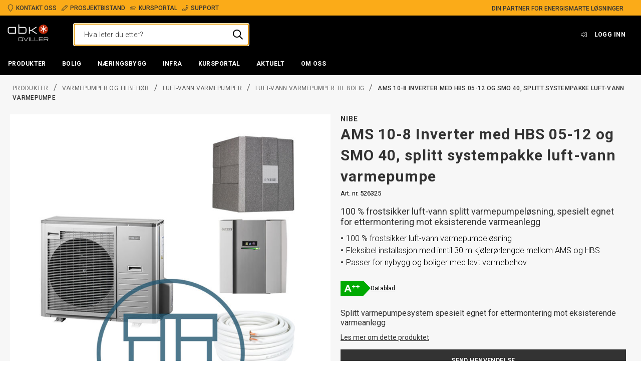

--- FILE ---
content_type: text/html; charset=utf-8
request_url: https://www.abkqviller.no/produkter/varmepumper-og-tilbehor/luft-vann-varmepumper/luft-vann-varmepumper-til-bolig/ams-10-8-inverter-med-hbs-05-12-og-smo-40-splitt-systempakke-luft-vann-varmepumpe/
body_size: 38555
content:

<!DOCTYPE html>
<html id="html" lang="no">
    <head>
    
<meta charset="utf-8">
<meta name="viewport" content="width=device-width, initial-scale=1">
<title>AMS 10-8 Inverter med HBS 05-12 og SMO 40, splitt systempakke luft-vann varmepumpe | ABK-Qviller</title>

<meta http-equiv="X-UA-Compatible" content="IE=edge">
<meta name="description" content="Splitt varmepumpesystem spesielt egnet for ettermontering mot eksisterende varmeanlegg">

<link rel="preconnect" href="https://unpkg.com">
<link rel="preconnect" href="https://dl.episerver.net">

<link rel="apple-touch-icon" sizes="180x180" href="/globalassets/logo/abk-qviller-stjerne.png">
<link rel="icon" type="image/png" href="/globalassets/logo/abk-qviller-stjerne.png" sizes="32x32">
<link rel="icon" type="image/png" href="/globalassets/logo/abk-qviller-stjerne.png" sizes="16x16">

<link rel="search" type="application/opensearchdescription+xml" href="/opensearch.xml" title="Foundation Search">


<meta property="og:title" content="AMS 10-8 Inverter med HBS 05-12 og SMO 40, splitt systempakke luft-vann varmepumpe | ABK-Qviller">
<meta property="og:description" content="Splitt varmepumpesystem spesielt egnet for ettermontering mot eksisterende varmeanlegg">
<meta property="og:url" content="https://www.abkqviller.no/produkter/varmepumper-og-tilbehor/luft-vann-varmepumper/luft-vann-varmepumper-til-bolig/ams-10-8-inverter-med-hbs-05-12-og-smo-40-splitt-systempakke-luft-vann-varmepumpe/">
<meta property="og:site_name" content="ABK-Qviller AS">



<meta property="og:image" content="https://www.abkqviller.no/globalassets/inriver/resources/r_systempakke_nibe_luftvann_ams-10_8-kw_hbs-05_smo-40-rorsett-m.m.jpg?width=1200&amp;height=630&amp;quality=80&amp;rmode=boxpad&amp;bgcolor=ffffff">
<meta property="og:image:width" content="1200">
<meta property="og:image:height" content="630">

<meta name="twitter:card" content="summary_large_image">

        <meta property="og:image:alt" content="AMS 10-8 Inverter med HBS 05-12 og SMO 40, splitt systempakke luft-vann varmepumpe">
        <meta name="twitter:image:alt" content="AMS 10-8 Inverter med HBS 05-12 og SMO 40, splitt systempakke luft-vann varmepumpe">

    <link href="https://www.abkqviller.no/produkter/varmepumper-og-tilbehor/luft-vann-varmepumper/luft-vann-varmepumper-til-bolig/ams-10-8-inverter-med-hbs-05-12-og-smo-40-splitt-systempakke-luft-vann-varmepumpe/" rel="canonical" />
    
    <script type="text/javascript">
            var appInsights = window.appInsights || function (a) {
                function b(a) { c[a] = function () { var b = arguments; c.queue.push(function () { c[a].apply(c, b) }) } } var c = { config: a }, d = document, e = window; setTimeout(function () { var b = d.createElement("script"); b.src = a.url || "https://az416426.vo.msecnd.net/scripts/a/ai.0.js", d.getElementsByTagName("script")[0].parentNode.appendChild(b) }); try { c.cookie = d.cookie } catch (a) { } c.queue = []; for (var f = ["Event", "Exception", "Metric", "PageView", "Trace", "Dependency"]; f.length;)b("track" + f.pop()); if (b("setAuthenticatedUserContext"), b("clearAuthenticatedUserContext"), b("startTrackEvent"), b("stopTrackEvent"), b("startTrackPage"), b("stopTrackPage"), b("flush"), !a.disableExceptionTracking) { f = "onerror", b("_" + f); var g = e[f]; e[f] = function (a, b, d, e, h) { var i = g && g(a, b, d, e, h); return !0 !== i && c["_" + f](a, b, d, e, h), i } } return c
            }({
                instrumentationKey: "34b67161-a83e-41b0-9f2c-d7e19d7a5147"
            });
            window.appInsights = appInsights, appInsights.queue && 0 === appInsights.queue.length && appInsights.trackPageView();
    </script>

<!-- Google Tag Manager -->
<script>
    var dataLayer = dataLayer || []; // initializing dataLayer
    (function (w, d, s, l, i) {
        w[l] = w[l] || []; w[l].push({
            'gtm.start':
                new Date().getTime(), event: 'gtm.js'
        }); var f = d.getElementsByTagName(s)[0],
            j = d.createElement(s), dl = l != 'dataLayer' ? '&l=' + l : ''; j.async = true; j.src =
            'https://www.googletagmanager.com/gtm.js?id=' + i + dl; f.parentNode.insertBefore(j, f);
    })(window, document, 'script', 'dataLayer', 'GTM-P5LSRWD');
</script>
<!-- End Google Tag Manager -->

    

<link href="https://www.abkqviller.no/produkter/varmepumper-og-tilbehor/luft-vann-varmepumper/luft-vann-varmepumper-til-bolig/ams-10-8-inverter-med-hbs-05-12-og-smo-40-splitt-systempakke-luft-vann-varmepumpe/" hreflang="no" rel="alternate"></link><link href="https://www.abkqviller.no/produkter/varmepumper-og-tilbehor/luft-vann-varmepumper/luft-vann-varmepumper-til-bolig/ams-10-8-inverter-med-hbs-05-12-og-smo-40-splitt-systempakke-luft-vann-varmepumpe/" hreflang="x-default" rel="alternate"></link>
    

<link rel="stylesheet" href="/public/abk.css?v=k4es7LgA45YOSvTIBrBWk6d2H7vMcxQu8LG-jRj7XQI" />

    <link rel="preconnect" href="https://fonts.googleapis.com">
    <link rel="preconnect" href="https://fonts.gstatic.com" crossorigin>
    <link rel="stylesheet" href="https://fonts.googleapis.com/css2?family=Roboto:ital,wght@0,300;0,400;0,500;0,700;1,400&amp;display=swap">

    <link href="/public/vendor.css?9c404a4770b0e99d8ee4" rel="stylesheet"></head>
    <body id="body" class="abk">
        <a href="#main-content" class="skip-to-content u-hidden-print">Skip to main content</a>
        

<script>
!function(T,l,y){var S=T.location,k="script",D="instrumentationKey",C="ingestionendpoint",I="disableExceptionTracking",E="ai.device.",b="toLowerCase",w="crossOrigin",N="POST",e="appInsightsSDK",t=y.name||"appInsights";(y.name||T[e])&&(T[e]=t);var n=T[t]||function(d){var g=!1,f=!1,m={initialize:!0,queue:[],sv:"5",version:2,config:d};function v(e,t){var n={},a="Browser";return n[E+"id"]=a[b](),n[E+"type"]=a,n["ai.operation.name"]=S&&S.pathname||"_unknown_",n["ai.internal.sdkVersion"]="javascript:snippet_"+(m.sv||m.version),{time:function(){var e=new Date;function t(e){var t=""+e;return 1===t.length&&(t="0"+t),t}return e.getUTCFullYear()+"-"+t(1+e.getUTCMonth())+"-"+t(e.getUTCDate())+"T"+t(e.getUTCHours())+":"+t(e.getUTCMinutes())+":"+t(e.getUTCSeconds())+"."+((e.getUTCMilliseconds()/1e3).toFixed(3)+"").slice(2,5)+"Z"}(),iKey:e,name:"Microsoft.ApplicationInsights."+e.replace(/-/g,"")+"."+t,sampleRate:100,tags:n,data:{baseData:{ver:2}}}}var h=d.url||y.src;if(h){function a(e){var t,n,a,i,r,o,s,c,u,p,l;g=!0,m.queue=[],f||(f=!0,t=h,s=function(){var e={},t=d.connectionString;if(t)for(var n=t.split(";"),a=0;a<n.length;a++){var i=n[a].split("=");2===i.length&&(e[i[0][b]()]=i[1])}if(!e[C]){var r=e.endpointsuffix,o=r?e.location:null;e[C]="https://"+(o?o+".":"")+"dc."+(r||"services.visualstudio.com")}return e}(),c=s[D]||d[D]||"",u=s[C],p=u?u+"/v2/track":d.endpointUrl,(l=[]).push((n="SDK LOAD Failure: Failed to load Application Insights SDK script (See stack for details)",a=t,i=p,(o=(r=v(c,"Exception")).data).baseType="ExceptionData",o.baseData.exceptions=[{typeName:"SDKLoadFailed",message:n.replace(/\./g,"-"),hasFullStack:!1,stack:n+"\nSnippet failed to load ["+a+"] -- Telemetry is disabled\nHelp Link: https://go.microsoft.com/fwlink/?linkid=2128109\nHost: "+(S&&S.pathname||"_unknown_")+"\nEndpoint: "+i,parsedStack:[]}],r)),l.push(function(e,t,n,a){var i=v(c,"Message"),r=i.data;r.baseType="MessageData";var o=r.baseData;return o.message='AI (Internal): 99 message:"'+("SDK LOAD Failure: Failed to load Application Insights SDK script (See stack for details) ("+n+")").replace(/\"/g,"")+'"',o.properties={endpoint:a},i}(0,0,t,p)),function(e,t){if(JSON){var n=T.fetch;if(n&&!y.useXhr)n(t,{method:N,body:JSON.stringify(e),mode:"cors"});else if(XMLHttpRequest){var a=new XMLHttpRequest;a.open(N,t),a.setRequestHeader("Content-type","application/json"),a.send(JSON.stringify(e))}}}(l,p))}function i(e,t){f||setTimeout(function(){!t&&m.core||a()},500)}var e=function(){var n=l.createElement(k);n.src=h;var e=y[w];return!e&&""!==e||"undefined"==n[w]||(n[w]=e),n.onload=i,n.onerror=a,n.onreadystatechange=function(e,t){"loaded"!==n.readyState&&"complete"!==n.readyState||i(0,t)},n}();y.ld<0?l.getElementsByTagName("head")[0].appendChild(e):setTimeout(function(){l.getElementsByTagName(k)[0].parentNode.appendChild(e)},y.ld||0)}try{m.cookie=l.cookie}catch(p){}function t(e){for(;e.length;)!function(t){m[t]=function(){var e=arguments;g||m.queue.push(function(){m[t].apply(m,e)})}}(e.pop())}var n="track",r="TrackPage",o="TrackEvent";t([n+"Event",n+"PageView",n+"Exception",n+"Trace",n+"DependencyData",n+"Metric",n+"PageViewPerformance","start"+r,"stop"+r,"start"+o,"stop"+o,"addTelemetryInitializer","setAuthenticatedUserContext","clearAuthenticatedUserContext","flush"]),m.SeverityLevel={Verbose:0,Information:1,Warning:2,Error:3,Critical:4};var s=(d.extensionConfig||{}).ApplicationInsightsAnalytics||{};if(!0!==d[I]&&!0!==s[I]){var c="onerror";t(["_"+c]);var u=T[c];T[c]=function(e,t,n,a,i){var r=u&&u(e,t,n,a,i);return!0!==r&&m["_"+c]({message:e,url:t,lineNumber:n,columnNumber:a,error:i}),r},d.autoExceptionInstrumented=!0}return m}(y.cfg);function a(){y.onInit&&y.onInit(n)}(T[t]=n).queue&&0===n.queue.length?(n.queue.push(a),n.trackPageView({})):a()}(window,document,{src: "https://js.monitor.azure.com/scripts/b/ai.2.gbl.min.js", crossOrigin: "anonymous", cfg: {connectionString: 'InstrumentationKey=34b67161-a83e-41b0-9f2c-d7e19d7a5147;IngestionEndpoint=https://norwayeast-0.in.applicationinsights.azure.com/;LiveEndpoint=https://norwayeast.livediagnostics.monitor.azure.com/;ApplicationId=318231cd-5683-4137-ac70-2a7cd3945ea8', disableCookiesUsage: false }});
</script>




<div id="react_0HNIO5E6I9T15"></div>
<div id="react_0HNIO5E6I9T16"></div>
<div id="react_0HNIO5E6I9T17"></div>
<div id="react_0HNIO5E6I9T18"></div>

<div id="react_0HNIO5E6I9T19"><div class="Toastify" data-reactroot=""></div></div>



<div id="react_0HNIO5E6I9T1A"><header class="site-header site-header--main u-hidden-print"><div class="top-bar"><div class="container top-bar__container"><div class="container-item top-bar__container-item"><ul class="list list--vertical top-bar__unique-selling-points list--horizontal"><li class="list-item top-bar__unique-selling-point"><a class="a top-bar__anchor" href="/om-abk-qviller/kontakt-oss/"><span class=""><span class="element-with-icon element-with-icon--left"><i class="icon element-with-icon__icon"><svg viewBox="0 0 384 512" fill="currentColor" width="16" height="16" focusable="false" aria-hidden="true"><path d="M192 0C85.961 0 0 85.961 0 192c0 77.413 26.97 99.031 172.268 309.67 9.534 13.772 29.929 13.774 39.465 0C357.03 291.031 384 269.413 384 192 384 85.961 298.039 0 192 0zm0 473.931C52.705 272.488 32 256.494 32 192c0-42.738 16.643-82.917 46.863-113.137S149.262 32 192 32s82.917 16.643 113.137 46.863S352 149.262 352 192c0 64.49-20.692 80.47-160 281.931z"></path></svg></i><span class="element-with-icon__content">Kontakt oss</span></span></span></a></li><li class="list-item top-bar__unique-selling-point"><a class="a top-bar__anchor" href="/tjenester/prosjektbistand/"><span class=""><span class="element-with-icon element-with-icon--left"><i class="icon element-with-icon__icon"><svg viewBox="0 0 512 512" width="16" height="16" focusable="false" aria-hidden="true"><path class="st0" d="M493.255,56.236 L455.765,18.746 C430.772,-6.247 390.25,-6.248 365.255,18.746 L12.838,371.162 L0.151,485.346 C-1.547,500.632 11.371,513.549 26.655,511.85 L140.839,499.163 L493.256,146.746 C518.248,121.752 518.248,81.229 493.255,56.236 Z M398.059,196.686 L174,420.745 L174,386 L126,386 L126,338 L91.255,338 L315.314,113.941 L398.059,196.686 Z M126.147,468.598 L67.152,475.153 L36.847,444.848 L43.402,385.853 L63.255,366 L98,366 L98,414 L146,414 L146,448.745 L126.147,468.598 Z M470.627,124.118 L420.686,174.059 L337.941,91.314 L387.882,41.373 C400.387,28.868 420.63,28.866 433.137,41.373 L470.627,78.863 C483.133,91.369 483.134,111.61 470.627,124.118 Z"></path></svg></i><span class="element-with-icon__content">Prosjektbistand</span></span></span></a></li><li class="list-item top-bar__unique-selling-point"><a class="a top-bar__anchor" href="/kursportal/"><span class=""><span class="element-with-icon element-with-icon--left"><i class="icon element-with-icon__icon"><svg viewBox="0 0 640 512" fill="currentColor" width="16" height="16" focusable="false" aria-hidden="true"><path d="M612.16 153.99l-265-85.68c-17.81-5.75-36.5-5.75-54.31 0l-265 85.68C10.94 159.46 0 174.38 0 192s10.94 32.54 27.84 38.01l29.71 9.6c-3.3 6.18-5.74 12.83-7.33 19.8C39.53 264.59 32 275.32 32 288c0 12.73 7.57 23.52 18.33 28.67L32.28 428.53C30.67 438.52 36.19 448 43.62 448h40.75c7.43 0 12.96-9.48 11.34-19.47L77.67 316.67C88.43 311.52 96 300.73 96 288c0-10.6-5.49-19.54-13.43-25.37 1.49-4.66 3.8-8.86 6.57-12.81l53.47 17.29L128 384c0 35.35 85.96 64 192 64s192-28.65 192-64l-14.61-116.89L612.16 230c16.9-5.46 27.84-20.38 27.84-38s-10.94-32.54-27.84-38.01zM479.48 381.86C468.72 393.19 414.04 416 320 416c-94.04 0-148.72-22.81-159.48-34.14l13.09-104.73 119.24 38.55c2.6.84 25.72 9.23 54.31 0l119.24-38.55 13.08 104.73zm122.8-182.28l-265 85.68c-11.31 3.66-23.25 3.66-34.56 0l-175.67-56.8 195.89-36.74c8.69-1.62 14.41-9.98 12.78-18.67-1.62-8.7-10.16-14.39-18.66-12.77l-203.78 38.2c-12.4 2.32-23.51 7.65-33.08 14.83l-42.49-13.74c-7.85-2.55-7.46-12.74 0-15.15l265-85.68c15.1-4.88 27.84-2.17 34.56 0l265 85.68c7.39 2.39 7.91 12.6.01 15.16z"></path></svg></i><span class="element-with-icon__content">Kursportal</span></span></span></a></li><li class="list-item top-bar__unique-selling-point"><a class="a top-bar__anchor" href="/ekstranett/support/"><span class=""><span class="element-with-icon element-with-icon--left"><i class="icon element-with-icon__icon"><svg viewBox="0 0 512 512" fill="currentColor" width="16" height="16" focusable="false" aria-hidden="true"><path d="M487.8 24.1L387 .8c-14.7-3.4-29.8 4.2-35.8 18.1l-46.5 108.5c-5.5 12.7-1.8 27.7 8.9 36.5l53.9 44.1c-34 69.2-90.3 125.6-159.6 159.6l-44.1-53.9c-8.8-10.7-23.8-14.4-36.5-8.9L18.9 351.3C5 357.3-2.6 372.3.8 387L24 487.7C27.3 502 39.9 512 54.5 512 306.7 512 512 307.8 512 54.5c0-14.6-10-27.2-24.2-30.4zM55.1 480l-23-99.6 107.4-46 59.5 72.8c103.6-48.6 159.7-104.9 208.1-208.1l-72.8-59.5 46-107.4 99.6 23C479.7 289.7 289.6 479.7 55.1 480z"></path></svg></i><span class="element-with-icon__content">Support</span></span></span></a></li></ul><div class="top-bar__text">Din partner for energismarte løsninger</div></div></div></div><div class="site-header__content"><div class="container container--flex site-header__container"><span></span><span></span><a class="a site-header__logo" href="/" aria-label="Logo"><span class=""><div class="html-string site-header__logo__svg"><svg xmlns="http://www.w3.org/2000/svg" viewBox="0 0 394.94 168.71" fill="currentColor"><path fill="#bd2b0b" d="M389.68,49.94a45,45,0,1,0-45,45A45,45,0,0,0,389.68,49.94Z"></path><polygon fill="#fff" points="371.79 29.25 350.32 41.64 350.32 16.84 343.06 16.84 343.06 41.64 321.58 29.25 317.95 35.54 339.42 47.94 317.95 60.34 321.58 66.62 343.06 54.22 343.06 79.02 350.32 79.02 350.32 54.22 371.79 66.62 375.43 60.34 353.96 47.94 375.43 35.54 371.79 29.25"></polygon><path d="M71.64,84.74H29.15c-14.69,0-18-3.31-18-18V53.88c0-14.69,3.3-18,18-18H71.64Zm8.94,8.2V27.68H26.71c-9.19,0-14.57,1.71-18.74,5.88S2.22,43,2.22,52.16V68.45C2.22,77.63,3.81,82.9,8,87.06s9.55,5.88,18.74,5.88Z"></path><path d="M113.15,84.74V35.88h42.49c14.69,0,18,3.31,18,18V66.74c0,14.69-3.31,18-18,18Zm-8.94,8.2H158.1c9.17,0,14.56-1.71,18.72-5.88s5.76-9.43,5.76-18.61V52.16c0-9.18-1.59-14.44-5.76-18.6s-9.55-5.88-18.72-5.88H113.15V3.07h-8.94Z"></path><path d="M214.41,92.94h-8.94V27.76h8.94V56.21H230l41.63-28.53h13.84L238,59.88l49,33.06H272.81L230,64.29H214.41Z"></path><path d="M146.09,154.73v-19a8.28,8.28,0,0,0-8.27-8.27H112.49a8.28,8.28,0,0,0-8.27,8.27v19a8.28,8.28,0,0,0,8.27,8.27h25.33a8.21,8.21,0,0,0,4.82-1.56l4.37,4.37,2.57-2.57-4.51-4.52A8.24,8.24,0,0,0,146.09,154.73Zm-3.63,0a4.78,4.78,0,0,1-.17,1.21l-5-5-2.57,2.58,5.33,5.33a4.63,4.63,0,0,1-2.19.56H112.49a4.64,4.64,0,0,1-4.63-4.64v-19a4.63,4.63,0,0,1,4.63-4.63h25.33a4.63,4.63,0,0,1,4.64,4.63Z"></path><polygon points="176.92 159.37 176.55 159.37 156 127.47 151.66 127.47 174.56 163 178.93 163 201.21 127.47 196.92 127.47 176.92 159.37"></polygon><rect x="208.24" y="127.47" width="3.64" height="35.51"></rect><polygon points="225.53 127.47 221.89 127.47 221.89 163 255.1 163 255.73 159.37 225.53 159.37 225.53 127.47"></polygon><polygon points="265.41 127.47 261.77 127.47 261.77 163 295.28 163 295.62 159.37 265.41 159.37 265.41 127.47"></polygon><polygon points="305.52 146.88 338.67 146.88 339.11 143.24 305.52 143.24 305.52 130.98 339.54 130.98 339.54 127.47 301.88 127.47 301.88 163 340.85 163 340.85 159.37 305.52 159.37 305.52 146.88"></polygon><path d="M391.85,141.46V136.3a8.85,8.85,0,0,0-8.84-8.83H349.74V163h3.64V150.29h23.28L387.26,163H392L381.4,150.29H383A8.85,8.85,0,0,0,391.85,141.46Zm-38.47,5.19V131.11H383a5.2,5.2,0,0,1,5.2,5.19v5.16a5.2,5.2,0,0,1-5.2,5.19Z"></path></svg></div></span></a><div class="site-quick-search"></div><nav role="navigation" class="menu header-menu header-menu--text site-header__menu u-hidden-mobile"><ul class="list list--horizontal menu__list"><li class="list-item user-profile-menu"><a class="button user-profile-menu__link" href="/profil/logg-inn/?returnurl=/produkter/varmepumper-og-tilbehor/luft-vann-varmepumper/luft-vann-varmepumper-til-bolig/ams-10-8-inverter-med-hbs-05-12-og-smo-40-splitt-systempakke-luft-vann-varmepumpe/"><span class="element-with-icon element-with-icon--left"><i class="icon element-with-icon__icon"><svg viewBox="0 0 512 384" width="16" height="16" focusable="false" aria-hidden="true"><path class="st0" d="M32,153.1 C32,144.3 39.2,137.1 48,137.1 L192,137.1 L192,43.2 C192,36.1 200.6,32.5 205.6,37.5 L347.2,180.6 C353.5,186.9 353.5,197 347.2,203.3 L205.6,346.4 C200.6,351.4 192,347.9 192,340.7 L192,246.8 L48,246.8 C39.2,246.8 32,239.6 32,230.8 L32,153.1 Z M0,153.1 L0,230.8 C0,257.3 21.5,278.8 48,278.8 L160,278.8 L160,340.7 C160,376.2 203,394.2 228.2,369 L369.9,226 C388.7,207.2 388.7,176.8 369.9,158 L228.2,14.9 C203.1,-10.2 160,7.6 160,43.2 L160,105.1 L48,105.1 C21.5,105.1 0,126.7 0,153.1 Z M512,336 L512,48 C512,21.5 490.5,0 464,0 L332,0 C325.4,0 320,5.4 320,12 L320,20 C320,26.6 325.4,32 332,32 L464,32 C472.8,32 480,39.2 480,48 L480,336 C480,344.8 472.8,352 464,352 L332,352 C325.4,352 320,357.4 320,364 L320,372 C320,378.6 325.4,384 332,384 L464,384 C490.5,384 512,362.5 512,336 Z"></path></svg></i><span class="element-with-icon__content">Logg inn</span></span></a></li></ul></nav></div></div><div class="site-header__navigation"><div class="mega-menu u-hidden-print u-hidden-mobile"><div class="container mega-menu__container"><figure class="mega-menu__logo" aria-hidden="true"><a class="a" href="/" aria-label="Logo" tabindex="-1"><span class=""><picture class="picture"><img alt="Loading image..." class="image"/></picture></span></a></figure><nav role="navigation" class="menu mega-menu__nav"><ul class="list list--horizontal menu__list"><li class="list-item menu-item mega-menu__item"><a class="button mega-menu__anchor" href="/produkter/" role="button" aria-controls="mega-menu-item-0" aria-expanded="false"><span class="">Produkter</span></a><div class="mega-vertical-submenu theme--dark"><div class="container"><div class="container-item flex"><div class="flex-auto vertical-submenu-list vertical-submenu-list--level-0"><div class="vertical-submenu-list__main"><ul class="list list--vertical vertical-submenu-list__list" role="menu"><li role="menuitem" aria-haspopup="true" aria-expanded="false" class="list-item vertical-submenu-list__list-item vertical-submenu-list__list-item--level-0 "><a class="vertical-submenu-list__list-item-btn vertical-submenu-list__list-item-link font-tiny" href="/produkter/varmepumper-og-tilbehor/" id="1073748902__CatalogContent" aria-expanded="false"><span class="element-with-icon element-with-icon--right"><i class="icon element-with-icon__icon"><svg viewBox="0 0 150 258" width="16" height="16" focusable="false" aria-hidden="true"><path class="st0" d="M145.9,137.5 L28.1,253.5 C23.4,258.2 15.8,258.2 11.1,253.5 L4,246.4 C-0.7,241.7 -0.7,234.1 4,229.4 L106.3,129 L4.1,28.6 C-0.6,23.9 -0.6,16.3 4.1,11.6 L11.2,4.5 C15.9,-0.2 23.5,-0.2 28.2,4.5 L146,120.5 C150.6,125.2 150.6,132.8 145.9,137.5 Z"></path></svg></i><span class="element-with-icon__content">Varmepumper og tilbehør</span></span></a></li><li role="menuitem" aria-haspopup="true" aria-expanded="false" class="list-item vertical-submenu-list__list-item vertical-submenu-list__list-item--level-0 "><a class="vertical-submenu-list__list-item-btn vertical-submenu-list__list-item-link font-tiny" href="/produkter/el.kjeler-og-tilbehor" id="1073748943__CatalogContent" aria-expanded="false"><span class="element-with-icon element-with-icon--right"><i class="icon element-with-icon__icon"><svg viewBox="0 0 150 258" width="16" height="16" focusable="false" aria-hidden="true"><path class="st0" d="M145.9,137.5 L28.1,253.5 C23.4,258.2 15.8,258.2 11.1,253.5 L4,246.4 C-0.7,241.7 -0.7,234.1 4,229.4 L106.3,129 L4.1,28.6 C-0.6,23.9 -0.6,16.3 4.1,11.6 L11.2,4.5 C15.9,-0.2 23.5,-0.2 28.2,4.5 L146,120.5 C150.6,125.2 150.6,132.8 145.9,137.5 Z"></path></svg></i><span class="element-with-icon__content">El.kjeler og tilbehør</span></span></a></li><li role="menuitem" aria-haspopup="true" aria-expanded="false" class="list-item vertical-submenu-list__list-item vertical-submenu-list__list-item--level-0 "><a class="vertical-submenu-list__list-item-btn vertical-submenu-list__list-item-link font-tiny" href="/produkter/akkumulatortanker-og-beredere/" id="1073748947__CatalogContent" aria-expanded="false"><span class="element-with-icon element-with-icon--right"><i class="icon element-with-icon__icon"><svg viewBox="0 0 150 258" width="16" height="16" focusable="false" aria-hidden="true"><path class="st0" d="M145.9,137.5 L28.1,253.5 C23.4,258.2 15.8,258.2 11.1,253.5 L4,246.4 C-0.7,241.7 -0.7,234.1 4,229.4 L106.3,129 L4.1,28.6 C-0.6,23.9 -0.6,16.3 4.1,11.6 L11.2,4.5 C15.9,-0.2 23.5,-0.2 28.2,4.5 L146,120.5 C150.6,125.2 150.6,132.8 145.9,137.5 Z"></path></svg></i><span class="element-with-icon__content">Akkumulatortanker og beredere</span></span></a></li><li role="menuitem" aria-haspopup="true" aria-expanded="false" class="list-item vertical-submenu-list__list-item vertical-submenu-list__list-item--level-0 "><a class="vertical-submenu-list__list-item-btn vertical-submenu-list__list-item-link font-tiny" href="/produkter/gulvvarme-og-snosmelting/" id="1073748889__CatalogContent" aria-expanded="false"><span class="element-with-icon element-with-icon--right"><i class="icon element-with-icon__icon"><svg viewBox="0 0 150 258" width="16" height="16" focusable="false" aria-hidden="true"><path class="st0" d="M145.9,137.5 L28.1,253.5 C23.4,258.2 15.8,258.2 11.1,253.5 L4,246.4 C-0.7,241.7 -0.7,234.1 4,229.4 L106.3,129 L4.1,28.6 C-0.6,23.9 -0.6,16.3 4.1,11.6 L11.2,4.5 C15.9,-0.2 23.5,-0.2 28.2,4.5 L146,120.5 C150.6,125.2 150.6,132.8 145.9,137.5 Z"></path></svg></i><span class="element-with-icon__content">Gulvvarme og snøsmelting</span></span></a></li><li role="menuitem" aria-haspopup="true" aria-expanded="false" class="list-item vertical-submenu-list__list-item vertical-submenu-list__list-item--level-0 "><a class="vertical-submenu-list__list-item-btn vertical-submenu-list__list-item-link font-tiny" href="/produkter/varmeavgivere/" id="1073748953__CatalogContent" aria-expanded="false"><span class="element-with-icon element-with-icon--right"><i class="icon element-with-icon__icon"><svg viewBox="0 0 150 258" width="16" height="16" focusable="false" aria-hidden="true"><path class="st0" d="M145.9,137.5 L28.1,253.5 C23.4,258.2 15.8,258.2 11.1,253.5 L4,246.4 C-0.7,241.7 -0.7,234.1 4,229.4 L106.3,129 L4.1,28.6 C-0.6,23.9 -0.6,16.3 4.1,11.6 L11.2,4.5 C15.9,-0.2 23.5,-0.2 28.2,4.5 L146,120.5 C150.6,125.2 150.6,132.8 145.9,137.5 Z"></path></svg></i><span class="element-with-icon__content">Varmeavgivere</span></span></a></li><li role="menuitem" aria-haspopup="true" aria-expanded="false" class="list-item vertical-submenu-list__list-item vertical-submenu-list__list-item--level-0 "><a class="vertical-submenu-list__list-item-btn vertical-submenu-list__list-item-link font-tiny" href="/produkter/tekniske-sentraler/" id="1073748971__CatalogContent" aria-expanded="false"><span class="element-with-icon element-with-icon--right"><i class="icon element-with-icon__icon"><svg viewBox="0 0 150 258" width="16" height="16" focusable="false" aria-hidden="true"><path class="st0" d="M145.9,137.5 L28.1,253.5 C23.4,258.2 15.8,258.2 11.1,253.5 L4,246.4 C-0.7,241.7 -0.7,234.1 4,229.4 L106.3,129 L4.1,28.6 C-0.6,23.9 -0.6,16.3 4.1,11.6 L11.2,4.5 C15.9,-0.2 23.5,-0.2 28.2,4.5 L146,120.5 C150.6,125.2 150.6,132.8 145.9,137.5 Z"></path></svg></i><span class="element-with-icon__content">Tekniske sentraler</span></span></a></li><li role="menuitem" aria-haspopup="true" aria-expanded="false" class="list-item vertical-submenu-list__list-item vertical-submenu-list__list-item--level-0 "><a class="vertical-submenu-list__list-item-btn vertical-submenu-list__list-item-link font-tiny" href="/produkter/armaturer-pumper-og-ventiler-/" id="1073748976__CatalogContent" aria-expanded="false"><span class="element-with-icon element-with-icon--right"><i class="icon element-with-icon__icon"><svg viewBox="0 0 150 258" width="16" height="16" focusable="false" aria-hidden="true"><path class="st0" d="M145.9,137.5 L28.1,253.5 C23.4,258.2 15.8,258.2 11.1,253.5 L4,246.4 C-0.7,241.7 -0.7,234.1 4,229.4 L106.3,129 L4.1,28.6 C-0.6,23.9 -0.6,16.3 4.1,11.6 L11.2,4.5 C15.9,-0.2 23.5,-0.2 28.2,4.5 L146,120.5 C150.6,125.2 150.6,132.8 145.9,137.5 Z"></path></svg></i><span class="element-with-icon__content">Armaturer, pumper og ventiler </span></span></a></li><li role="menuitem" aria-haspopup="true" aria-expanded="false" class="list-item vertical-submenu-list__list-item vertical-submenu-list__list-item--level-0 "><a class="vertical-submenu-list__list-item-btn vertical-submenu-list__list-item-link font-tiny" href="/produkter/ror-kollektorer-og-tilbehor/" id="1073748992__CatalogContent" aria-expanded="false"><span class="element-with-icon element-with-icon--right"><i class="icon element-with-icon__icon"><svg viewBox="0 0 150 258" width="16" height="16" focusable="false" aria-hidden="true"><path class="st0" d="M145.9,137.5 L28.1,253.5 C23.4,258.2 15.8,258.2 11.1,253.5 L4,246.4 C-0.7,241.7 -0.7,234.1 4,229.4 L106.3,129 L4.1,28.6 C-0.6,23.9 -0.6,16.3 4.1,11.6 L11.2,4.5 C15.9,-0.2 23.5,-0.2 28.2,4.5 L146,120.5 C150.6,125.2 150.6,132.8 145.9,137.5 Z"></path></svg></i><span class="element-with-icon__content">Rør, kollektorer og tilbehør</span></span></a></li><li role="menuitem" aria-haspopup="true" aria-expanded="false" class="list-item vertical-submenu-list__list-item vertical-submenu-list__list-item--level-0 "><a class="vertical-submenu-list__list-item-btn vertical-submenu-list__list-item-link font-tiny" href="/produkter/vannbehandling/" id="1073749000__CatalogContent" aria-expanded="false"><span class="element-with-icon element-with-icon--right"><i class="icon element-with-icon__icon"><svg viewBox="0 0 150 258" width="16" height="16" focusable="false" aria-hidden="true"><path class="st0" d="M145.9,137.5 L28.1,253.5 C23.4,258.2 15.8,258.2 11.1,253.5 L4,246.4 C-0.7,241.7 -0.7,234.1 4,229.4 L106.3,129 L4.1,28.6 C-0.6,23.9 -0.6,16.3 4.1,11.6 L11.2,4.5 C15.9,-0.2 23.5,-0.2 28.2,4.5 L146,120.5 C150.6,125.2 150.6,132.8 145.9,137.5 Z"></path></svg></i><span class="element-with-icon__content">Vannbehandling</span></span></a></li><li role="menuitem" aria-haspopup="true" aria-expanded="false" class="list-item vertical-submenu-list__list-item vertical-submenu-list__list-item--level-0 "><a class="vertical-submenu-list__list-item-btn vertical-submenu-list__list-item-link font-tiny" href="/produkter/klimakjoling/" id="1073749193__CatalogContent" aria-expanded="false"><span class="element-with-icon element-with-icon--right"><i class="icon element-with-icon__icon"><svg viewBox="0 0 150 258" width="16" height="16" focusable="false" aria-hidden="true"><path class="st0" d="M145.9,137.5 L28.1,253.5 C23.4,258.2 15.8,258.2 11.1,253.5 L4,246.4 C-0.7,241.7 -0.7,234.1 4,229.4 L106.3,129 L4.1,28.6 C-0.6,23.9 -0.6,16.3 4.1,11.6 L11.2,4.5 C15.9,-0.2 23.5,-0.2 28.2,4.5 L146,120.5 C150.6,125.2 150.6,132.8 145.9,137.5 Z"></path></svg></i><span class="element-with-icon__content">Klimakjøling</span></span></a></li><li role="menuitem" aria-haspopup="true" aria-expanded="false" class="list-item vertical-submenu-list__list-item vertical-submenu-list__list-item--level-0 "><a class="vertical-submenu-list__list-item-btn vertical-submenu-list__list-item-link font-tiny" href="/produkter/luftbehandling/" id="1073749029__CatalogContent" aria-expanded="false"><span class="element-with-icon element-with-icon--right"><i class="icon element-with-icon__icon"><svg viewBox="0 0 150 258" width="16" height="16" focusable="false" aria-hidden="true"><path class="st0" d="M145.9,137.5 L28.1,253.5 C23.4,258.2 15.8,258.2 11.1,253.5 L4,246.4 C-0.7,241.7 -0.7,234.1 4,229.4 L106.3,129 L4.1,28.6 C-0.6,23.9 -0.6,16.3 4.1,11.6 L11.2,4.5 C15.9,-0.2 23.5,-0.2 28.2,4.5 L146,120.5 C150.6,125.2 150.6,132.8 145.9,137.5 Z"></path></svg></i><span class="element-with-icon__content">Luftbehandling</span></span></a></li><li role="menuitem" aria-haspopup="true" aria-expanded="false" class="list-item vertical-submenu-list__list-item vertical-submenu-list__list-item--level-0 "><a class="vertical-submenu-list__list-item-btn vertical-submenu-list__list-item-link font-tiny" href="/produkter/bore--og-bronnteknikk/" id="1073749057__CatalogContent" aria-expanded="false"><span class="element-with-icon element-with-icon--right"><i class="icon element-with-icon__icon"><svg viewBox="0 0 150 258" width="16" height="16" focusable="false" aria-hidden="true"><path class="st0" d="M145.9,137.5 L28.1,253.5 C23.4,258.2 15.8,258.2 11.1,253.5 L4,246.4 C-0.7,241.7 -0.7,234.1 4,229.4 L106.3,129 L4.1,28.6 C-0.6,23.9 -0.6,16.3 4.1,11.6 L11.2,4.5 C15.9,-0.2 23.5,-0.2 28.2,4.5 L146,120.5 C150.6,125.2 150.6,132.8 145.9,137.5 Z"></path></svg></i><span class="element-with-icon__content">Bore- og brønnteknikk</span></span></a></li></ul></div><div class="vertical-submenu-list vertical-submenu-list--level-1"><div class="vertical-submenu-list__main"><ul class="list list--vertical vertical-submenu-list__list" role="menu"><li role="menuitem" aria-haspopup="true" aria-expanded="false" class="list-item vertical-submenu-list__list-item vertical-submenu-list__list-item--level-1 "><a class="vertical-submenu-list__list-item-btn vertical-submenu-list__list-item-link font-tiny" href="/produkter/varmepumper-og-tilbehor/avtrekksvarmepumper/" id="1073748934__CatalogContent" aria-expanded="false"><span class="">Avtrekksvarmepumper</span></a></li><li role="menuitem" aria-haspopup="true" aria-expanded="false" class="list-item vertical-submenu-list__list-item vertical-submenu-list__list-item--level-1 "><a class="vertical-submenu-list__list-item-btn vertical-submenu-list__list-item-link font-tiny" href="/produkter/varmepumper-og-tilbehor/luft-luft-varmepumper/" id="1073748903__CatalogContent" aria-expanded="false"><span class="element-with-icon element-with-icon--right"><i class="icon element-with-icon__icon"><svg viewBox="0 0 150 258" width="16" height="16" focusable="false" aria-hidden="true"><path class="st0" d="M145.9,137.5 L28.1,253.5 C23.4,258.2 15.8,258.2 11.1,253.5 L4,246.4 C-0.7,241.7 -0.7,234.1 4,229.4 L106.3,129 L4.1,28.6 C-0.6,23.9 -0.6,16.3 4.1,11.6 L11.2,4.5 C15.9,-0.2 23.5,-0.2 28.2,4.5 L146,120.5 C150.6,125.2 150.6,132.8 145.9,137.5 Z"></path></svg></i><span class="element-with-icon__content">Luft-luft varmepumper</span></span></a></li><li role="menuitem" aria-haspopup="true" aria-expanded="false" class="list-item vertical-submenu-list__list-item vertical-submenu-list__list-item--level-1 "><a class="vertical-submenu-list__list-item-btn vertical-submenu-list__list-item-link font-tiny" href="/produkter/varmepumper-og-tilbehor/luft-vann-varmepumper/" id="1073748921__CatalogContent" aria-expanded="false"><span class="element-with-icon element-with-icon--right"><i class="icon element-with-icon__icon"><svg viewBox="0 0 150 258" width="16" height="16" focusable="false" aria-hidden="true"><path class="st0" d="M145.9,137.5 L28.1,253.5 C23.4,258.2 15.8,258.2 11.1,253.5 L4,246.4 C-0.7,241.7 -0.7,234.1 4,229.4 L106.3,129 L4.1,28.6 C-0.6,23.9 -0.6,16.3 4.1,11.6 L11.2,4.5 C15.9,-0.2 23.5,-0.2 28.2,4.5 L146,120.5 C150.6,125.2 150.6,132.8 145.9,137.5 Z"></path></svg></i><span class="element-with-icon__content">Luft-vann varmepumper</span></span></a></li><li role="menuitem" aria-haspopup="true" aria-expanded="false" class="list-item vertical-submenu-list__list-item vertical-submenu-list__list-item--level-1 "><a class="vertical-submenu-list__list-item-btn vertical-submenu-list__list-item-link font-tiny" href="/produkter/varmepumper-og-tilbehor/vaske-vann-varmepumper/" id="1073748924__CatalogContent" aria-expanded="false"><span class="element-with-icon element-with-icon--right"><i class="icon element-with-icon__icon"><svg viewBox="0 0 150 258" width="16" height="16" focusable="false" aria-hidden="true"><path class="st0" d="M145.9,137.5 L28.1,253.5 C23.4,258.2 15.8,258.2 11.1,253.5 L4,246.4 C-0.7,241.7 -0.7,234.1 4,229.4 L106.3,129 L4.1,28.6 C-0.6,23.9 -0.6,16.3 4.1,11.6 L11.2,4.5 C15.9,-0.2 23.5,-0.2 28.2,4.5 L146,120.5 C150.6,125.2 150.6,132.8 145.9,137.5 Z"></path></svg></i><span class="element-with-icon__content">Væske-vann varmepumper</span></span></a></li><li role="menuitem" aria-haspopup="true" aria-expanded="false" class="list-item vertical-submenu-list__list-item vertical-submenu-list__list-item--level-1 "><a class="vertical-submenu-list__list-item-btn vertical-submenu-list__list-item-link font-tiny" href="/produkter/varmepumper-og-tilbehor/tappevannsvarmepumper-/" id="1073748936__CatalogContent" aria-expanded="false"><span class="element-with-icon element-with-icon--right"><i class="icon element-with-icon__icon"><svg viewBox="0 0 150 258" width="16" height="16" focusable="false" aria-hidden="true"><path class="st0" d="M145.9,137.5 L28.1,253.5 C23.4,258.2 15.8,258.2 11.1,253.5 L4,246.4 C-0.7,241.7 -0.7,234.1 4,229.4 L106.3,129 L4.1,28.6 C-0.6,23.9 -0.6,16.3 4.1,11.6 L11.2,4.5 C15.9,-0.2 23.5,-0.2 28.2,4.5 L146,120.5 C150.6,125.2 150.6,132.8 145.9,137.5 Z"></path></svg></i><span class="element-with-icon__content">Tappevannsvarmepumper </span></span></a></li><li role="menuitem" aria-haspopup="true" aria-expanded="false" class="list-item vertical-submenu-list__list-item vertical-submenu-list__list-item--level-1 "><a class="vertical-submenu-list__list-item-btn vertical-submenu-list__list-item-link font-tiny" href="/produkter/varmepumper-og-tilbehor/tilbehor-avtrekksvarmepumper/" id="1073748935__CatalogContent" aria-expanded="false"><span class="">Tilbehør avtrekksvarmepumper</span></a></li><li role="menuitem" aria-haspopup="true" aria-expanded="false" class="list-item vertical-submenu-list__list-item vertical-submenu-list__list-item--level-1 "><a class="vertical-submenu-list__list-item-btn vertical-submenu-list__list-item-link font-tiny" href="/produkter/varmepumper-og-tilbehor/tilbehor-luft-luft/" id="1073748906__CatalogContent" aria-expanded="false"><span class="element-with-icon element-with-icon--right"><i class="icon element-with-icon__icon"><svg viewBox="0 0 150 258" width="16" height="16" focusable="false" aria-hidden="true"><path class="st0" d="M145.9,137.5 L28.1,253.5 C23.4,258.2 15.8,258.2 11.1,253.5 L4,246.4 C-0.7,241.7 -0.7,234.1 4,229.4 L106.3,129 L4.1,28.6 C-0.6,23.9 -0.6,16.3 4.1,11.6 L11.2,4.5 C15.9,-0.2 23.5,-0.2 28.2,4.5 L146,120.5 C150.6,125.2 150.6,132.8 145.9,137.5 Z"></path></svg></i><span class="element-with-icon__content">Tilbehør luft-luft</span></span></a></li><li role="menuitem" aria-haspopup="true" aria-expanded="false" class="list-item vertical-submenu-list__list-item vertical-submenu-list__list-item--level-1 "><a class="vertical-submenu-list__list-item-btn vertical-submenu-list__list-item-link font-tiny" href="/produkter/varmepumper-og-tilbehor/tilbehor-luft-vann-og-vaske-vann/" id="1073748927__CatalogContent" aria-expanded="false"><span class="element-with-icon element-with-icon--right"><i class="icon element-with-icon__icon"><svg viewBox="0 0 150 258" width="16" height="16" focusable="false" aria-hidden="true"><path class="st0" d="M145.9,137.5 L28.1,253.5 C23.4,258.2 15.8,258.2 11.1,253.5 L4,246.4 C-0.7,241.7 -0.7,234.1 4,229.4 L106.3,129 L4.1,28.6 C-0.6,23.9 -0.6,16.3 4.1,11.6 L11.2,4.5 C15.9,-0.2 23.5,-0.2 28.2,4.5 L146,120.5 C150.6,125.2 150.6,132.8 145.9,137.5 Z"></path></svg></i><span class="element-with-icon__content">Tilbehør luft-vann og væske-vann</span></span></a></li><li role="menuitem" aria-haspopup="true" aria-expanded="false" class="list-item vertical-submenu-list__list-item vertical-submenu-list__list-item--level-1 "><a class="vertical-submenu-list__list-item-btn vertical-submenu-list__list-item-link font-tiny" href="/produkter/varmepumper-og-tilbehor/montasjemateriell-luft-luft/" id="1073748913__CatalogContent" aria-expanded="false"><span class="element-with-icon element-with-icon--right"><i class="icon element-with-icon__icon"><svg viewBox="0 0 150 258" width="16" height="16" focusable="false" aria-hidden="true"><path class="st0" d="M145.9,137.5 L28.1,253.5 C23.4,258.2 15.8,258.2 11.1,253.5 L4,246.4 C-0.7,241.7 -0.7,234.1 4,229.4 L106.3,129 L4.1,28.6 C-0.6,23.9 -0.6,16.3 4.1,11.6 L11.2,4.5 C15.9,-0.2 23.5,-0.2 28.2,4.5 L146,120.5 C150.6,125.2 150.6,132.8 145.9,137.5 Z"></path></svg></i><span class="element-with-icon__content">Montasjemateriell luft-luft</span></span></a></li><li role="menuitem" aria-haspopup="true" aria-expanded="false" class="list-item vertical-submenu-list__list-item vertical-submenu-list__list-item--level-1 "><a class="vertical-submenu-list__list-item-btn vertical-submenu-list__list-item-link font-tiny" href="/produkter/varmepumper-og-tilbehor/kuldemedier-verktoy-og-rengjoring/" id="1073748939__CatalogContent" aria-expanded="false"><span class="element-with-icon element-with-icon--right"><i class="icon element-with-icon__icon"><svg viewBox="0 0 150 258" width="16" height="16" focusable="false" aria-hidden="true"><path class="st0" d="M145.9,137.5 L28.1,253.5 C23.4,258.2 15.8,258.2 11.1,253.5 L4,246.4 C-0.7,241.7 -0.7,234.1 4,229.4 L106.3,129 L4.1,28.6 C-0.6,23.9 -0.6,16.3 4.1,11.6 L11.2,4.5 C15.9,-0.2 23.5,-0.2 28.2,4.5 L146,120.5 C150.6,125.2 150.6,132.8 145.9,137.5 Z"></path></svg></i><span class="element-with-icon__content">Kuldemedier, verktøy og rengjøring</span></span></a></li></ul></div><div class="vertical-submenu-list vertical-submenu-list--level-2"><div class="vertical-submenu-list__main"><ul class="list list--vertical vertical-submenu-list__list" role="menu"><li role="menuitem" aria-haspopup="true" aria-expanded="false" class="list-item vertical-submenu-list__list-item vertical-submenu-list__list-item--level-2 "><a class="vertical-submenu-list__list-item-btn vertical-submenu-list__list-item-link font-tiny" href="/produkter/varmepumper-og-tilbehor/luft-luft-varmepumper/luft-luft-varmepumper-til-bolig/" id="1073748904__CatalogContent" aria-expanded="false"><span class="">Luft-luft varmepumper til bolig</span></a></li><li role="menuitem" aria-haspopup="true" aria-expanded="false" class="list-item vertical-submenu-list__list-item vertical-submenu-list__list-item--level-2 "><a class="vertical-submenu-list__list-item-btn vertical-submenu-list__list-item-link font-tiny" href="/produkter/varmepumper-og-tilbehor/luft-luft-varmepumper/luft-luft-varmepumper-til-naring/" id="1073749119__CatalogContent" aria-expanded="false"><span class="">Luft-luft varmepumper til næring</span></a></li></ul></div></div><div class="vertical-submenu-list vertical-submenu-list--level-2"><div class="vertical-submenu-list__main"><ul class="list list--vertical vertical-submenu-list__list" role="menu"><li role="menuitem" aria-haspopup="true" aria-expanded="false" class="list-item vertical-submenu-list__list-item vertical-submenu-list__list-item--level-2 "><a class="vertical-submenu-list__list-item-btn vertical-submenu-list__list-item-link font-tiny" href="/produkter/varmepumper-og-tilbehor/luft-vann-varmepumper/luft-vann-varmepumper-til-bolig/" id="1073749190__CatalogContent" aria-expanded="false"><span class="">Luft-vann varmepumper til bolig</span></a></li><li role="menuitem" aria-haspopup="true" aria-expanded="false" class="list-item vertical-submenu-list__list-item vertical-submenu-list__list-item--level-2 "><a class="vertical-submenu-list__list-item-btn vertical-submenu-list__list-item-link font-tiny" href="/produkter/varmepumper-og-tilbehor/luft-vann-varmepumper/luft-vann-varmepumper-til-naring/" id="1073748923__CatalogContent" aria-expanded="false"><span class="">Luft-vann varmepumper til næring</span></a></li></ul></div></div><div class="vertical-submenu-list vertical-submenu-list--level-2"><div class="vertical-submenu-list__main"><ul class="list list--vertical vertical-submenu-list__list" role="menu"><li role="menuitem" aria-haspopup="true" aria-expanded="false" class="list-item vertical-submenu-list__list-item vertical-submenu-list__list-item--level-2 "><a class="vertical-submenu-list__list-item-btn vertical-submenu-list__list-item-link font-tiny" href="/produkter/varmepumper-og-tilbehor/vaske-vann-varmepumper/vaske-vann-varmepumper-til-bolig/" id="1073748925__CatalogContent" aria-expanded="false"><span class="">Væske-vann varmepumper til bolig</span></a></li><li role="menuitem" aria-haspopup="true" aria-expanded="false" class="list-item vertical-submenu-list__list-item vertical-submenu-list__list-item--level-2 "><a class="vertical-submenu-list__list-item-btn vertical-submenu-list__list-item-link font-tiny" href="/produkter/varmepumper-og-tilbehor/vaske-vann-varmepumper/vaske-vann-varmepumper-til-naring/" id="1073748926__CatalogContent" aria-expanded="false"><span class="">Væske-vann varmepumper til næring</span></a></li></ul></div></div><div class="vertical-submenu-list vertical-submenu-list--level-2"><div class="vertical-submenu-list__main"><ul class="list list--vertical vertical-submenu-list__list" role="menu"><li role="menuitem" aria-haspopup="true" aria-expanded="false" class="list-item vertical-submenu-list__list-item vertical-submenu-list__list-item--level-2 "><a class="vertical-submenu-list__list-item-btn vertical-submenu-list__list-item-link font-tiny" href="/produkter/varmepumper-og-tilbehor/tappevannsvarmepumper-/sentralisert-/" id="1073748937__CatalogContent" aria-expanded="false"><span class="">Sentralisert </span></a></li><li role="menuitem" aria-haspopup="true" aria-expanded="false" class="list-item vertical-submenu-list__list-item vertical-submenu-list__list-item--level-2 "><a class="vertical-submenu-list__list-item-btn vertical-submenu-list__list-item-link font-tiny" href="/produkter/varmepumper-og-tilbehor/tappevannsvarmepumper-/desentralisert-/" id="1073748938__CatalogContent" aria-expanded="false"><span class="">Desentralisert </span></a></li></ul></div></div><div class="vertical-submenu-list vertical-submenu-list--level-2"><div class="vertical-submenu-list__main"><ul class="list list--vertical vertical-submenu-list__list" role="menu"><li role="menuitem" aria-haspopup="true" aria-expanded="false" class="list-item vertical-submenu-list__list-item vertical-submenu-list__list-item--level-2 "><a class="vertical-submenu-list__list-item-btn vertical-submenu-list__list-item-link font-tiny" href="/produkter/varmepumper-og-tilbehor/tilbehor-luft-luft/dx-batterier/" id="1073748909__CatalogContent" aria-expanded="false"><span class="">DX-batterier</span></a></li><li role="menuitem" aria-haspopup="true" aria-expanded="false" class="list-item vertical-submenu-list__list-item vertical-submenu-list__list-item--level-2 "><a class="vertical-submenu-list__list-item-btn vertical-submenu-list__list-item-link font-tiny" href="/produkter/varmepumper-og-tilbehor/tilbehor-luft-luft/fjernstyring/" id="1073748910__CatalogContent" aria-expanded="false"><span class="">Fjernstyring</span></a></li><li role="menuitem" aria-haspopup="true" aria-expanded="false" class="list-item vertical-submenu-list__list-item vertical-submenu-list__list-item--level-2 "><a class="vertical-submenu-list__list-item-btn vertical-submenu-list__list-item-link font-tiny" href="/produkter/varmepumper-og-tilbehor/tilbehor-luft-luft/luftfilter/" id="1073748912__CatalogContent" aria-expanded="false"><span class="">Luftfilter</span></a></li><li role="menuitem" aria-haspopup="true" aria-expanded="false" class="list-item vertical-submenu-list__list-item vertical-submenu-list__list-item--level-2 "><a class="vertical-submenu-list__list-item-btn vertical-submenu-list__list-item-link font-tiny" href="/produkter/varmepumper-og-tilbehor/tilbehor-luft-luft/tekstiltrekk-til-toshiba-signatur/" id="1073748907__CatalogContent" aria-expanded="false"><span class="">Tekstiltrekk til Toshiba Signatur</span></a></li><li role="menuitem" aria-haspopup="true" aria-expanded="false" class="list-item vertical-submenu-list__list-item vertical-submenu-list__list-item--level-2 "><a class="vertical-submenu-list__list-item-btn vertical-submenu-list__list-item-link font-tiny" href="/produkter/varmepumper-og-tilbehor/tilbehor-luft-luft/varmepumpehus-og--tak/" id="1073748911__CatalogContent" aria-expanded="false"><span class="">Varmepumpehus og -tak</span></a></li></ul></div></div><div class="vertical-submenu-list vertical-submenu-list--level-2"><div class="vertical-submenu-list__main"><ul class="list list--vertical vertical-submenu-list__list" role="menu"><li role="menuitem" aria-haspopup="true" aria-expanded="false" class="list-item vertical-submenu-list__list-item vertical-submenu-list__list-item--level-2 "><a class="vertical-submenu-list__list-item-btn vertical-submenu-list__list-item-link font-tiny" href="/produkter/varmepumper-og-tilbehor/tilbehor-luft-vann-og-vaske-vann/braketter-og-stativ/" id="1073748929__CatalogContent" aria-expanded="false"><span class="">Braketter og stativ</span></a></li><li role="menuitem" aria-haspopup="true" aria-expanded="false" class="list-item vertical-submenu-list__list-item vertical-submenu-list__list-item--level-2 "><a class="vertical-submenu-list__list-item-btn vertical-submenu-list__list-item-link font-tiny" href="/produkter/varmepumper-og-tilbehor/tilbehor-luft-vann-og-vaske-vann/energimalere/" id="1073748931__CatalogContent" aria-expanded="false"><span class="">Energimålere</span></a></li><li role="menuitem" aria-haspopup="true" aria-expanded="false" class="list-item vertical-submenu-list__list-item vertical-submenu-list__list-item--level-2 "><a class="vertical-submenu-list__list-item-btn vertical-submenu-list__list-item-link font-tiny" href="/produkter/varmepumper-og-tilbehor/tilbehor-luft-vann-og-vaske-vann/styrepaneler/" id="1073748932__CatalogContent" aria-expanded="false"><span class="">Styrepaneler</span></a></li><li role="menuitem" aria-haspopup="true" aria-expanded="false" class="list-item vertical-submenu-list__list-item vertical-submenu-list__list-item--level-2 "><a class="vertical-submenu-list__list-item-btn vertical-submenu-list__list-item-link font-tiny" href="/produkter/varmepumper-og-tilbehor/tilbehor-luft-vann-og-vaske-vann/tilknyttede-produkter/" id="1073748933__CatalogContent" aria-expanded="false"><span class="">Tilknyttede produkter</span></a></li><li role="menuitem" aria-haspopup="true" aria-expanded="false" class="list-item vertical-submenu-list__list-item vertical-submenu-list__list-item--level-2 "><a class="vertical-submenu-list__list-item-btn vertical-submenu-list__list-item-link font-tiny" href="/produkter/varmepumper-og-tilbehor/tilbehor-luft-vann-og-vaske-vann/transformatorer/" id="1073748930__CatalogContent" aria-expanded="false"><span class="">Transformatorer</span></a></li><li role="menuitem" aria-haspopup="true" aria-expanded="false" class="list-item vertical-submenu-list__list-item vertical-submenu-list__list-item--level-2 "><a class="vertical-submenu-list__list-item-btn vertical-submenu-list__list-item-link font-tiny" href="/produkter/varmepumper-og-tilbehor/tilbehor-luft-vann-og-vaske-vann/varmevekslere-og-tilbehor/" id="1073749120__CatalogContent" aria-expanded="false"><span class="">Varmevekslere og tilbehør</span></a></li></ul></div></div><div class="vertical-submenu-list vertical-submenu-list--level-2"><div class="vertical-submenu-list__main"><ul class="list list--vertical vertical-submenu-list__list" role="menu"><li role="menuitem" aria-haspopup="true" aria-expanded="false" class="list-item vertical-submenu-list__list-item vertical-submenu-list__list-item--level-2 "><a class="vertical-submenu-list__list-item-btn vertical-submenu-list__list-item-link font-tiny" href="/produkter/varmepumper-og-tilbehor/montasjemateriell-luft-luft/kanaler-og-vareror/" id="1073748919__CatalogContent" aria-expanded="false"><span class="">Kanaler og varerør</span></a></li><li role="menuitem" aria-haspopup="true" aria-expanded="false" class="list-item vertical-submenu-list__list-item vertical-submenu-list__list-item--level-2 "><a class="vertical-submenu-list__list-item-btn vertical-submenu-list__list-item-link font-tiny" href="/produkter/varmepumper-og-tilbehor/montasjemateriell-luft-luft/kondensvannslanger-og-pumper/" id="1073748915__CatalogContent" aria-expanded="false"><span class="">Kondensvannslanger og pumper</span></a></li><li role="menuitem" aria-haspopup="true" aria-expanded="false" class="list-item vertical-submenu-list__list-item vertical-submenu-list__list-item--level-2 "><a class="vertical-submenu-list__list-item-btn vertical-submenu-list__list-item-link font-tiny" href="/produkter/varmepumper-og-tilbehor/montasjemateriell-luft-luft/konsoller-og-stativ/" id="1073748917__CatalogContent" aria-expanded="false"><span class="">Konsoller og stativ</span></a></li><li role="menuitem" aria-haspopup="true" aria-expanded="false" class="list-item vertical-submenu-list__list-item vertical-submenu-list__list-item--level-2 "><a class="vertical-submenu-list__list-item-btn vertical-submenu-list__list-item-link font-tiny" href="/produkter/varmepumper-og-tilbehor/montasjemateriell-luft-luft/preisolerte-aluminiumsror/" id="1073748914__CatalogContent" aria-expanded="false"><span class="">Preisolerte aluminiumsrør</span></a></li><li role="menuitem" aria-haspopup="true" aria-expanded="false" class="list-item vertical-submenu-list__list-item vertical-submenu-list__list-item--level-2 "><a class="vertical-submenu-list__list-item-btn vertical-submenu-list__list-item-link font-tiny" href="/produkter/varmepumper-og-tilbehor/montasjemateriell-luft-luft/preisolerte-kobberror/" id="1073748920__CatalogContent" aria-expanded="false"><span class="">Preisolerte kobberrør</span></a></li><li role="menuitem" aria-haspopup="true" aria-expanded="false" class="list-item vertical-submenu-list__list-item vertical-submenu-list__list-item--level-2 "><a class="vertical-submenu-list__list-item-btn vertical-submenu-list__list-item-link font-tiny" href="/produkter/varmepumper-og-tilbehor/montasjemateriell-luft-luft/varmekabler-og-el.kabler" id="1073748916__CatalogContent" aria-expanded="false"><span class="">Varmekabler og el.kabler</span></a></li><li role="menuitem" aria-haspopup="true" aria-expanded="false" class="list-item vertical-submenu-list__list-item vertical-submenu-list__list-item--level-2 "><a class="vertical-submenu-list__list-item-btn vertical-submenu-list__list-item-link font-tiny" href="/produkter/varmepumper-og-tilbehor/montasjemateriell-luft-luft/vibrasjonsdempere/" id="1073748918__CatalogContent" aria-expanded="false"><span class="">Vibrasjonsdempere</span></a></li><li role="menuitem" aria-haspopup="true" aria-expanded="false" class="list-item vertical-submenu-list__list-item vertical-submenu-list__list-item--level-2 "><a class="vertical-submenu-list__list-item-btn vertical-submenu-list__list-item-link font-tiny" href="/produkter/varmepumper-og-tilbehor/montasjemateriell-luft-luft/dryppanner/" id="1073749187__CatalogContent" aria-expanded="false"><span class="">Dryppanner</span></a></li></ul></div></div><div class="vertical-submenu-list vertical-submenu-list--level-2"><div class="vertical-submenu-list__main"><ul class="list list--vertical vertical-submenu-list__list" role="menu"><li role="menuitem" aria-haspopup="true" aria-expanded="false" class="list-item vertical-submenu-list__list-item vertical-submenu-list__list-item--level-2 "><a class="vertical-submenu-list__list-item-btn vertical-submenu-list__list-item-link font-tiny" href="/produkter/varmepumper-og-tilbehor/kuldemedier-verktoy-og-rengjoring/kuldemedier/" id="1073748940__CatalogContent" aria-expanded="false"><span class="">Kuldemedier</span></a></li><li role="menuitem" aria-haspopup="true" aria-expanded="false" class="list-item vertical-submenu-list__list-item vertical-submenu-list__list-item--level-2 "><a class="vertical-submenu-list__list-item-btn vertical-submenu-list__list-item-link font-tiny" href="/produkter/varmepumper-og-tilbehor/kuldemedier-verktoy-og-rengjoring/maleapparat/" id="1073748941__CatalogContent" aria-expanded="false"><span class="">Måleapparat</span></a></li><li role="menuitem" aria-haspopup="true" aria-expanded="false" class="list-item vertical-submenu-list__list-item vertical-submenu-list__list-item--level-2 "><a class="vertical-submenu-list__list-item-btn vertical-submenu-list__list-item-link font-tiny" href="/produkter/varmepumper-og-tilbehor/kuldemedier-verktoy-og-rengjoring/verktoy/" id="1073748942__CatalogContent" aria-expanded="false"><span class="">Verktøy</span></a></li><li role="menuitem" aria-haspopup="true" aria-expanded="false" class="list-item vertical-submenu-list__list-item vertical-submenu-list__list-item--level-2 "><a class="vertical-submenu-list__list-item-btn vertical-submenu-list__list-item-link font-tiny" href="/produkter/varmepumper-og-tilbehor/kuldemedier-verktoy-og-rengjoring/rengjoring/" id="1073749186__CatalogContent" aria-expanded="false"><span class="">Rengjøring</span></a></li></ul></div></div></div><div class="vertical-submenu-list vertical-submenu-list--level-1"><div class="vertical-submenu-list__main"><ul class="list list--vertical vertical-submenu-list__list" role="menu"><li role="menuitem" aria-haspopup="true" aria-expanded="false" class="list-item vertical-submenu-list__list-item vertical-submenu-list__list-item--level-1 "><a class="vertical-submenu-list__list-item-btn vertical-submenu-list__list-item-link font-tiny" href="/produkter/el.kjeler-og-tilbehor/el.kjeler" id="1073748944__CatalogContent" aria-expanded="false"><span class="">El.kjeler</span></a></li><li role="menuitem" aria-haspopup="true" aria-expanded="false" class="list-item vertical-submenu-list__list-item vertical-submenu-list__list-item--level-1 "><a class="vertical-submenu-list__list-item-btn vertical-submenu-list__list-item-link font-tiny" href="/produkter/el.kjeler-og-tilbehor/el.kolber" id="1073748946__CatalogContent" aria-expanded="false"><span class="">El.kolber</span></a></li><li role="menuitem" aria-haspopup="true" aria-expanded="false" class="list-item vertical-submenu-list__list-item vertical-submenu-list__list-item--level-1 "><a class="vertical-submenu-list__list-item-btn vertical-submenu-list__list-item-link font-tiny" href="/produkter/el.kjeler-og-tilbehor/tilbehor-el.kjeler-og-el.kolber" id="1073748945__CatalogContent" aria-expanded="false"><span class="">Tilbehør el.kjeler og el.kolber</span></a></li></ul></div></div><div class="vertical-submenu-list vertical-submenu-list--level-1"><div class="vertical-submenu-list__main"><ul class="list list--vertical vertical-submenu-list__list" role="menu"><li role="menuitem" aria-haspopup="true" aria-expanded="false" class="list-item vertical-submenu-list__list-item vertical-submenu-list__list-item--level-1 "><a class="vertical-submenu-list__list-item-btn vertical-submenu-list__list-item-link font-tiny" href="/produkter/akkumulatortanker-og-beredere/akkumulatortanker/" id="1073748951__CatalogContent" aria-expanded="false"><span class="">Akkumulatortanker</span></a></li><li role="menuitem" aria-haspopup="true" aria-expanded="false" class="list-item vertical-submenu-list__list-item vertical-submenu-list__list-item--level-1 "><a class="vertical-submenu-list__list-item-btn vertical-submenu-list__list-item-link font-tiny" href="/produkter/akkumulatortanker-og-beredere/akkumulatortanker-m-forvarmingsspiral/" id="1073749121__CatalogContent" aria-expanded="false"><span class="">Akkumulatortanker m/ forvarmingsspiral</span></a></li><li role="menuitem" aria-haspopup="true" aria-expanded="false" class="list-item vertical-submenu-list__list-item vertical-submenu-list__list-item--level-1 "><a class="vertical-submenu-list__list-item-btn vertical-submenu-list__list-item-link font-tiny" href="/produkter/akkumulatortanker-og-beredere/beredere/" id="1073748949__CatalogContent" aria-expanded="false"><span class="">Beredere</span></a></li><li role="menuitem" aria-haspopup="true" aria-expanded="false" class="list-item vertical-submenu-list__list-item vertical-submenu-list__list-item--level-1 "><a class="vertical-submenu-list__list-item-btn vertical-submenu-list__list-item-link font-tiny" href="/produkter/akkumulatortanker-og-beredere/dobbeltmantlede-beredere/" id="1073748950__CatalogContent" aria-expanded="false"><span class="">Dobbeltmantlede beredere</span></a></li><li role="menuitem" aria-haspopup="true" aria-expanded="false" class="list-item vertical-submenu-list__list-item vertical-submenu-list__list-item--level-1 "><a class="vertical-submenu-list__list-item-btn vertical-submenu-list__list-item-link font-tiny" href="/produkter/akkumulatortanker-og-beredere/dobbeltmantlede-beredere-m-forvarmingsspiral/" id="1073749123__CatalogContent" aria-expanded="false"><span class="">Dobbeltmantlede beredere m/ forvarmingsspiral</span></a></li><li role="menuitem" aria-haspopup="true" aria-expanded="false" class="list-item vertical-submenu-list__list-item vertical-submenu-list__list-item--level-1 "><a class="vertical-submenu-list__list-item-btn vertical-submenu-list__list-item-link font-tiny" href="/produkter/akkumulatortanker-og-beredere/spiralberedere/" id="1073748948__CatalogContent" aria-expanded="false"><span class="">Spiralberedere</span></a></li><li role="menuitem" aria-haspopup="true" aria-expanded="false" class="list-item vertical-submenu-list__list-item vertical-submenu-list__list-item--level-1 "><a class="vertical-submenu-list__list-item-btn vertical-submenu-list__list-item-link font-tiny" href="/produkter/akkumulatortanker-og-beredere/tilbehor-akkumulatortanker-og-beredere/" id="1073748952__CatalogContent" aria-expanded="false"><span class="">Tilbehør akkumulatortanker og beredere</span></a></li></ul></div></div><div class="vertical-submenu-list vertical-submenu-list--level-1"><div class="vertical-submenu-list__main"><ul class="list list--vertical vertical-submenu-list__list" role="menu"><li role="menuitem" aria-haspopup="true" aria-expanded="false" class="list-item vertical-submenu-list__list-item vertical-submenu-list__list-item--level-1 "><a class="vertical-submenu-list__list-item-btn vertical-submenu-list__list-item-link font-tiny" href="/produkter/gulvvarme-og-snosmelting/gulvvarme-/" id="1073748890__CatalogContent" aria-expanded="false"><span class="element-with-icon element-with-icon--right"><i class="icon element-with-icon__icon"><svg viewBox="0 0 150 258" width="16" height="16" focusable="false" aria-hidden="true"><path class="st0" d="M145.9,137.5 L28.1,253.5 C23.4,258.2 15.8,258.2 11.1,253.5 L4,246.4 C-0.7,241.7 -0.7,234.1 4,229.4 L106.3,129 L4.1,28.6 C-0.6,23.9 -0.6,16.3 4.1,11.6 L11.2,4.5 C15.9,-0.2 23.5,-0.2 28.2,4.5 L146,120.5 C150.6,125.2 150.6,132.8 145.9,137.5 Z"></path></svg></i><span class="element-with-icon__content">Gulvvarme </span></span></a></li><li role="menuitem" aria-haspopup="true" aria-expanded="false" class="list-item vertical-submenu-list__list-item vertical-submenu-list__list-item--level-1 "><a class="vertical-submenu-list__list-item-btn vertical-submenu-list__list-item-link font-tiny" href="/produkter/gulvvarme-og-snosmelting/snosmelting/" id="1073748897__CatalogContent" aria-expanded="false"><span class="element-with-icon element-with-icon--right"><i class="icon element-with-icon__icon"><svg viewBox="0 0 150 258" width="16" height="16" focusable="false" aria-hidden="true"><path class="st0" d="M145.9,137.5 L28.1,253.5 C23.4,258.2 15.8,258.2 11.1,253.5 L4,246.4 C-0.7,241.7 -0.7,234.1 4,229.4 L106.3,129 L4.1,28.6 C-0.6,23.9 -0.6,16.3 4.1,11.6 L11.2,4.5 C15.9,-0.2 23.5,-0.2 28.2,4.5 L146,120.5 C150.6,125.2 150.6,132.8 145.9,137.5 Z"></path></svg></i><span class="element-with-icon__content">Snøsmelting</span></span></a></li></ul></div><div class="vertical-submenu-list vertical-submenu-list--level-2"><div class="vertical-submenu-list__main"><ul class="list list--vertical vertical-submenu-list__list" role="menu"><li role="menuitem" aria-haspopup="true" aria-expanded="false" class="list-item vertical-submenu-list__list-item vertical-submenu-list__list-item--level-2 "><a class="vertical-submenu-list__list-item-btn vertical-submenu-list__list-item-link font-tiny" href="/produkter/gulvvarme-og-snosmelting/gulvvarme-/gulvvarmeplater-og-tilbehor/" id="1073748894__CatalogContent" aria-expanded="false"><span class="">Gulvvarmeplater og tilbehør</span></a></li><li role="menuitem" aria-haspopup="true" aria-expanded="false" class="list-item vertical-submenu-list__list-item vertical-submenu-list__list-item--level-2 "><a class="vertical-submenu-list__list-item-btn vertical-submenu-list__list-item-link font-tiny" href="/produkter/gulvvarme-og-snosmelting/gulvvarme-/gulvvarmeror/" id="1073748892__CatalogContent" aria-expanded="false"><span class="">Gulvvarmerør</span></a></li><li role="menuitem" aria-haspopup="true" aria-expanded="false" class="list-item vertical-submenu-list__list-item vertical-submenu-list__list-item--level-2 "><a class="vertical-submenu-list__list-item-btn vertical-submenu-list__list-item-link font-tiny" href="/produkter/gulvvarme-og-snosmelting/gulvvarme-/romregulering/" id="1073748891__CatalogContent" aria-expanded="false"><span class="">Romregulering</span></a></li><li role="menuitem" aria-haspopup="true" aria-expanded="false" class="list-item vertical-submenu-list__list-item vertical-submenu-list__list-item--level-2 "><a class="vertical-submenu-list__list-item-btn vertical-submenu-list__list-item-link font-tiny" href="/produkter/gulvvarme-og-snosmelting/gulvvarme-/rorfordelere-og-gulvvarmeskap/" id="1073749184__CatalogContent" aria-expanded="false"><span class="">Rørfordelere og gulvvarmeskap</span></a></li><li role="menuitem" aria-haspopup="true" aria-expanded="false" class="list-item vertical-submenu-list__list-item vertical-submenu-list__list-item--level-2 "><a class="vertical-submenu-list__list-item-btn vertical-submenu-list__list-item-link font-tiny" href="/produkter/gulvvarme-og-snosmelting/gulvvarme-/tilbehor-gulvvarme/" id="1073748896__CatalogContent" aria-expanded="false"><span class="">Tilbehør gulvvarme</span></a></li><li role="menuitem" aria-haspopup="true" aria-expanded="false" class="list-item vertical-submenu-list__list-item vertical-submenu-list__list-item--level-2 "><a class="vertical-submenu-list__list-item-btn vertical-submenu-list__list-item-link font-tiny" href="/produkter/gulvvarme-og-snosmelting/gulvvarme-/verktoy-for-gulvvarme/" id="1073748895__CatalogContent" aria-expanded="false"><span class="">Verktøy for gulvvarme</span></a></li></ul></div></div><div class="vertical-submenu-list vertical-submenu-list--level-2"><div class="vertical-submenu-list__main"><ul class="list list--vertical vertical-submenu-list__list" role="menu"><li role="menuitem" aria-haspopup="true" aria-expanded="false" class="list-item vertical-submenu-list__list-item vertical-submenu-list__list-item--level-2 "><a class="vertical-submenu-list__list-item-btn vertical-submenu-list__list-item-link font-tiny" href="/produkter/gulvvarme-og-snosmelting/snosmelting/automatikk/" id="1073748898__CatalogContent" aria-expanded="false"><span class="">Automatikk</span></a></li><li role="menuitem" aria-haspopup="true" aria-expanded="false" class="list-item vertical-submenu-list__list-item vertical-submenu-list__list-item--level-2 "><a class="vertical-submenu-list__list-item-btn vertical-submenu-list__list-item-link font-tiny" href="/produkter/gulvvarme-og-snosmelting/snosmelting/ror-og-festemateriell/" id="1073748901__CatalogContent" aria-expanded="false"><span class="">Rør og festemateriell</span></a></li><li role="menuitem" aria-haspopup="true" aria-expanded="false" class="list-item vertical-submenu-list__list-item vertical-submenu-list__list-item--level-2 "><a class="vertical-submenu-list__list-item-btn vertical-submenu-list__list-item-link font-tiny" href="/produkter/gulvvarme-og-snosmelting/snosmelting/rorfordelere-for-snosmeltesystemer/" id="1073748900__CatalogContent" aria-expanded="false"><span class="">Rørfordelere for snøsmeltesystemer</span></a></li><li role="menuitem" aria-haspopup="true" aria-expanded="false" class="list-item vertical-submenu-list__list-item vertical-submenu-list__list-item--level-2 "><a class="vertical-submenu-list__list-item-btn vertical-submenu-list__list-item-link font-tiny" href="/produkter/gulvvarme-og-snosmelting/snosmelting/varmevekslere/" id="1073748899__CatalogContent" aria-expanded="false"><span class="">Varmevekslere</span></a></li></ul></div></div></div><div class="vertical-submenu-list vertical-submenu-list--level-1"><div class="vertical-submenu-list__main"><ul class="list list--vertical vertical-submenu-list__list" role="menu"><li role="menuitem" aria-haspopup="true" aria-expanded="false" class="list-item vertical-submenu-list__list-item vertical-submenu-list__list-item--level-1 "><a class="vertical-submenu-list__list-item-btn vertical-submenu-list__list-item-link font-tiny" href="/produkter/varmeavgivere/aerotempere/" id="1073748967__CatalogContent" aria-expanded="false"><span class="">Aerotempere</span></a></li><li role="menuitem" aria-haspopup="true" aria-expanded="false" class="list-item vertical-submenu-list__list-item vertical-submenu-list__list-item--level-1 "><a class="vertical-submenu-list__list-item-btn vertical-submenu-list__list-item-link font-tiny" href="/produkter/varmeavgivere/luftporter/" id="1073749124__CatalogContent" aria-expanded="false"><span class="">Luftporter</span></a></li><li role="menuitem" aria-haspopup="true" aria-expanded="false" class="list-item vertical-submenu-list__list-item vertical-submenu-list__list-item--level-1 "><a class="vertical-submenu-list__list-item-btn vertical-submenu-list__list-item-link font-tiny" href="/produkter/varmeavgivere/radiatorer-og-konvektorer/" id="1073748958__CatalogContent" aria-expanded="false"><span class="element-with-icon element-with-icon--right"><i class="icon element-with-icon__icon"><svg viewBox="0 0 150 258" width="16" height="16" focusable="false" aria-hidden="true"><path class="st0" d="M145.9,137.5 L28.1,253.5 C23.4,258.2 15.8,258.2 11.1,253.5 L4,246.4 C-0.7,241.7 -0.7,234.1 4,229.4 L106.3,129 L4.1,28.6 C-0.6,23.9 -0.6,16.3 4.1,11.6 L11.2,4.5 C15.9,-0.2 23.5,-0.2 28.2,4.5 L146,120.5 C150.6,125.2 150.6,132.8 145.9,137.5 Z"></path></svg></i><span class="element-with-icon__content">Radiatorer og konvektorer</span></span></a></li><li role="menuitem" aria-haspopup="true" aria-expanded="false" class="list-item vertical-submenu-list__list-item vertical-submenu-list__list-item--level-1 "><a class="vertical-submenu-list__list-item-btn vertical-submenu-list__list-item-link font-tiny" href="/produkter/varmeavgivere/kjoletak-varmestrips-og-stralepaneler/" id="1073748969__CatalogContent" aria-expanded="false"><span class="">Kjøletak, varmestrips og strålepaneler</span></a></li><li role="menuitem" aria-haspopup="true" aria-expanded="false" class="list-item vertical-submenu-list__list-item vertical-submenu-list__list-item--level-1 "><a class="vertical-submenu-list__list-item-btn vertical-submenu-list__list-item-link font-tiny" href="/produkter/varmeavgivere/viftekonvektorer/" id="1073748954__CatalogContent" aria-expanded="false"><span class="">Viftekonvektorer</span></a></li><li role="menuitem" aria-haspopup="true" aria-expanded="false" class="list-item vertical-submenu-list__list-item vertical-submenu-list__list-item--level-1 "><a class="vertical-submenu-list__list-item-btn vertical-submenu-list__list-item-link font-tiny" href="/produkter/varmeavgivere/tilbehor-aerotempere/" id="1073748968__CatalogContent" aria-expanded="false"><span class="">Tilbehør aerotempere</span></a></li><li role="menuitem" aria-haspopup="true" aria-expanded="false" class="list-item vertical-submenu-list__list-item vertical-submenu-list__list-item--level-1 "><a class="vertical-submenu-list__list-item-btn vertical-submenu-list__list-item-link font-tiny" href="/produkter/varmeavgivere/tilbehor-radiatorer-og-konvektorer-/" id="1073748966__CatalogContent" aria-expanded="false"><span class="">Tilbehør radiatorer og konvektorer </span></a></li><li role="menuitem" aria-haspopup="true" aria-expanded="false" class="list-item vertical-submenu-list__list-item vertical-submenu-list__list-item--level-1 "><a class="vertical-submenu-list__list-item-btn vertical-submenu-list__list-item-link font-tiny" href="/produkter/varmeavgivere/tilbehor-kjoletak-varmestrips-og-stralepaneler/" id="1073748970__CatalogContent" aria-expanded="false"><span class="">Tilbehør kjøletak, varmestrips og strålepaneler</span></a></li><li role="menuitem" aria-haspopup="true" aria-expanded="false" class="list-item vertical-submenu-list__list-item vertical-submenu-list__list-item--level-1 "><a class="vertical-submenu-list__list-item-btn vertical-submenu-list__list-item-link font-tiny" href="/produkter/varmeavgivere/tilbehor-viftekonvektorer-og-fancoils/" id="1073748957__CatalogContent" aria-expanded="false"><span class="">Tilbehør viftekonvektorer og fancoils</span></a></li></ul></div><div class="vertical-submenu-list vertical-submenu-list--level-2"><div class="vertical-submenu-list__main"><ul class="list list--vertical vertical-submenu-list__list" role="menu"><li role="menuitem" aria-haspopup="true" aria-expanded="false" class="list-item vertical-submenu-list__list-item vertical-submenu-list__list-item--level-2 "><a class="vertical-submenu-list__list-item-btn vertical-submenu-list__list-item-link font-tiny" href="/produkter/varmeavgivere/radiatorer-og-konvektorer/radiator-/" id="1073748959__CatalogContent" aria-expanded="false"><span class="">Radiator </span></a></li><li role="menuitem" aria-haspopup="true" aria-expanded="false" class="list-item vertical-submenu-list__list-item vertical-submenu-list__list-item--level-2 "><a class="vertical-submenu-list__list-item-btn vertical-submenu-list__list-item-link font-tiny" href="/produkter/varmeavgivere/radiatorer-og-konvektorer/radiator-m-vifte/" id="1073748960__CatalogContent" aria-expanded="false"><span class="">Radiator m/ vifte</span></a></li><li role="menuitem" aria-haspopup="true" aria-expanded="false" class="list-item vertical-submenu-list__list-item vertical-submenu-list__list-item--level-2 "><a class="vertical-submenu-list__list-item-btn vertical-submenu-list__list-item-link font-tiny" href="/produkter/varmeavgivere/radiatorer-og-konvektorer/vertikal-radiator/" id="1073748963__CatalogContent" aria-expanded="false"><span class="">Vertikal radiator</span></a></li><li role="menuitem" aria-haspopup="true" aria-expanded="false" class="list-item vertical-submenu-list__list-item vertical-submenu-list__list-item--level-2 "><a class="vertical-submenu-list__list-item-btn vertical-submenu-list__list-item-link font-tiny" href="/produkter/varmeavgivere/radiatorer-og-konvektorer/hygieneradiator-/" id="1073748961__CatalogContent" aria-expanded="false"><span class="">Hygieneradiator </span></a></li><li role="menuitem" aria-haspopup="true" aria-expanded="false" class="list-item vertical-submenu-list__list-item vertical-submenu-list__list-item--level-2 "><a class="vertical-submenu-list__list-item-btn vertical-submenu-list__list-item-link font-tiny" href="/produkter/varmeavgivere/radiatorer-og-konvektorer/baderomsradiator-/" id="1073748962__CatalogContent" aria-expanded="false"><span class="">Baderomsradiator </span></a></li><li role="menuitem" aria-haspopup="true" aria-expanded="false" class="list-item vertical-submenu-list__list-item vertical-submenu-list__list-item--level-2 "><a class="vertical-submenu-list__list-item-btn vertical-submenu-list__list-item-link font-tiny" href="/produkter/varmeavgivere/radiatorer-og-konvektorer/konvektorer-/" id="1073748964__CatalogContent" aria-expanded="false"><span class="">Konvektorer </span></a></li><li role="menuitem" aria-haspopup="true" aria-expanded="false" class="list-item vertical-submenu-list__list-item vertical-submenu-list__list-item--level-2 "><a class="vertical-submenu-list__list-item-btn vertical-submenu-list__list-item-link font-tiny" href="/produkter/varmeavgivere/radiatorer-og-konvektorer/konvektorer-for-nedfelling-/" id="1073748965__CatalogContent" aria-expanded="false"><span class="">Konvektorer for nedfelling </span></a></li></ul></div></div></div><div class="vertical-submenu-list vertical-submenu-list--level-1"><div class="vertical-submenu-list__main"><ul class="list list--vertical vertical-submenu-list__list" role="menu"><li role="menuitem" aria-haspopup="true" aria-expanded="false" class="list-item vertical-submenu-list__list-item vertical-submenu-list__list-item--level-1 "><a class="vertical-submenu-list__list-item-btn vertical-submenu-list__list-item-link font-tiny" href="/produkter/tekniske-sentraler/boligsentraler-/" id="1073749182__CatalogContent" aria-expanded="false"><span class="">Boligsentraler </span></a></li><li role="menuitem" aria-haspopup="true" aria-expanded="false" class="list-item vertical-submenu-list__list-item vertical-submenu-list__list-item--level-1 "><a class="vertical-submenu-list__list-item-btn vertical-submenu-list__list-item-link font-tiny" href="/produkter/tekniske-sentraler/fordelerskap-/" id="1073748974__CatalogContent" aria-expanded="false"><span class="">Fordelerskap </span></a></li><li role="menuitem" aria-haspopup="true" aria-expanded="false" class="list-item vertical-submenu-list__list-item vertical-submenu-list__list-item--level-1 "><a class="vertical-submenu-list__list-item-btn vertical-submenu-list__list-item-link font-tiny" href="/produkter/tekniske-sentraler/leilighetssentraler-/" id="1073748973__CatalogContent" aria-expanded="false"><span class="">Leilighetssentraler </span></a></li><li role="menuitem" aria-haspopup="true" aria-expanded="false" class="list-item vertical-submenu-list__list-item vertical-submenu-list__list-item--level-1 "><a class="vertical-submenu-list__list-item-btn vertical-submenu-list__list-item-link font-tiny" href="/produkter/tekniske-sentraler/unopax-sisterneskap/" id="1073749138__CatalogContent" aria-expanded="false"><span class="">Unopax sisterneskap</span></a></li></ul></div></div><div class="vertical-submenu-list vertical-submenu-list--level-1"><div class="vertical-submenu-list__main"><ul class="list list--vertical vertical-submenu-list__list" role="menu"><li role="menuitem" aria-haspopup="true" aria-expanded="false" class="list-item vertical-submenu-list__list-item vertical-submenu-list__list-item--level-1 "><a class="vertical-submenu-list__list-item-btn vertical-submenu-list__list-item-link font-tiny" href="/produkter/armaturer-pumper-og-ventiler-/armaturer-og-tilbehor/" id="1073748978__CatalogContent" aria-expanded="false"><span class="">Armaturer og tilbehør</span></a></li><li role="menuitem" aria-haspopup="true" aria-expanded="false" class="list-item vertical-submenu-list__list-item vertical-submenu-list__list-item--level-1 "><a class="vertical-submenu-list__list-item-btn vertical-submenu-list__list-item-link font-tiny" href="/produkter/armaturer-pumper-og-ventiler-/ekspansjonskar/" id="1073748989__CatalogContent" aria-expanded="false"><span class="">Ekspansjonskar</span></a></li><li role="menuitem" aria-haspopup="true" aria-expanded="false" class="list-item vertical-submenu-list__list-item vertical-submenu-list__list-item--level-1 "><a class="vertical-submenu-list__list-item-btn vertical-submenu-list__list-item-link font-tiny" href="/produkter/armaturer-pumper-og-ventiler-/fordelerror/" id="1073748977__CatalogContent" aria-expanded="false"><span class="">Fordelerrør</span></a></li><li role="menuitem" aria-haspopup="true" aria-expanded="false" class="list-item vertical-submenu-list__list-item vertical-submenu-list__list-item--level-1 "><a class="vertical-submenu-list__list-item-btn vertical-submenu-list__list-item-link font-tiny" href="/produkter/armaturer-pumper-og-ventiler-/prosjekttilpassede-shuntgrupper/" id="1073749183__CatalogContent" aria-expanded="false"><span class="">Prosjekttilpassede shuntgrupper</span></a></li><li role="menuitem" aria-haspopup="true" aria-expanded="false" class="list-item vertical-submenu-list__list-item vertical-submenu-list__list-item--level-1 "><a class="vertical-submenu-list__list-item-btn vertical-submenu-list__list-item-link font-tiny" href="/produkter/armaturer-pumper-og-ventiler-/senkepumper-og-tilbehor/" id="1073749143__CatalogContent" aria-expanded="false"><span class="element-with-icon element-with-icon--right"><i class="icon element-with-icon__icon"><svg viewBox="0 0 150 258" width="16" height="16" focusable="false" aria-hidden="true"><path class="st0" d="M145.9,137.5 L28.1,253.5 C23.4,258.2 15.8,258.2 11.1,253.5 L4,246.4 C-0.7,241.7 -0.7,234.1 4,229.4 L106.3,129 L4.1,28.6 C-0.6,23.9 -0.6,16.3 4.1,11.6 L11.2,4.5 C15.9,-0.2 23.5,-0.2 28.2,4.5 L146,120.5 C150.6,125.2 150.6,132.8 145.9,137.5 Z"></path></svg></i><span class="element-with-icon__content">Senkepumper og tilbehør</span></span></a></li><li role="menuitem" aria-haspopup="true" aria-expanded="false" class="list-item vertical-submenu-list__list-item vertical-submenu-list__list-item--level-1 "><a class="vertical-submenu-list__list-item-btn vertical-submenu-list__list-item-link font-tiny" href="/produkter/armaturer-pumper-og-ventiler-/shuntgrupper-og-shuntventiler/" id="1073748986__CatalogContent" aria-expanded="false"><span class="">Shuntgrupper og shuntventiler</span></a></li><li role="menuitem" aria-haspopup="true" aria-expanded="false" class="list-item vertical-submenu-list__list-item vertical-submenu-list__list-item--level-1 "><a class="vertical-submenu-list__list-item-btn vertical-submenu-list__list-item-link font-tiny" href="/produkter/armaturer-pumper-og-ventiler-/sirkulasjonspumper-og-tilbehor/" id="1073748987__CatalogContent" aria-expanded="false"><span class="element-with-icon element-with-icon--right"><i class="icon element-with-icon__icon"><svg viewBox="0 0 150 258" width="16" height="16" focusable="false" aria-hidden="true"><path class="st0" d="M145.9,137.5 L28.1,253.5 C23.4,258.2 15.8,258.2 11.1,253.5 L4,246.4 C-0.7,241.7 -0.7,234.1 4,229.4 L106.3,129 L4.1,28.6 C-0.6,23.9 -0.6,16.3 4.1,11.6 L11.2,4.5 C15.9,-0.2 23.5,-0.2 28.2,4.5 L146,120.5 C150.6,125.2 150.6,132.8 145.9,137.5 Z"></path></svg></i><span class="element-with-icon__content">Sirkulasjonspumper og tilbehør</span></span></a></li><li role="menuitem" aria-haspopup="true" aria-expanded="false" class="list-item vertical-submenu-list__list-item vertical-submenu-list__list-item--level-1 "><a class="vertical-submenu-list__list-item-btn vertical-submenu-list__list-item-link font-tiny" href="/produkter/armaturer-pumper-og-ventiler-/styring-og-automatikk/" id="1073748988__CatalogContent" aria-expanded="false"><span class="">Styring og automatikk</span></a></li><li role="menuitem" aria-haspopup="true" aria-expanded="false" class="list-item vertical-submenu-list__list-item vertical-submenu-list__list-item--level-1 "><a class="vertical-submenu-list__list-item-btn vertical-submenu-list__list-item-link font-tiny" href="/produkter/armaturer-pumper-og-ventiler-/ventiler/" id="1073748979__CatalogContent" aria-expanded="false"><span class="element-with-icon element-with-icon--right"><i class="icon element-with-icon__icon"><svg viewBox="0 0 150 258" width="16" height="16" focusable="false" aria-hidden="true"><path class="st0" d="M145.9,137.5 L28.1,253.5 C23.4,258.2 15.8,258.2 11.1,253.5 L4,246.4 C-0.7,241.7 -0.7,234.1 4,229.4 L106.3,129 L4.1,28.6 C-0.6,23.9 -0.6,16.3 4.1,11.6 L11.2,4.5 C15.9,-0.2 23.5,-0.2 28.2,4.5 L146,120.5 C150.6,125.2 150.6,132.8 145.9,137.5 Z"></path></svg></i><span class="element-with-icon__content">Ventiler</span></span></a></li><li role="menuitem" aria-haspopup="true" aria-expanded="false" class="list-item vertical-submenu-list__list-item vertical-submenu-list__list-item--level-1 "><a class="vertical-submenu-list__list-item-btn vertical-submenu-list__list-item-link font-tiny" href="/produkter/armaturer-pumper-og-ventiler-/verktoy-for-innreguleringsventiler/" id="1073749178__CatalogContent" aria-expanded="false"><span class="">Verktøy for innreguleringsventiler</span></a></li></ul></div><div class="vertical-submenu-list vertical-submenu-list--level-2"><div class="vertical-submenu-list__main"><ul class="list list--vertical vertical-submenu-list__list" role="menu"><li role="menuitem" aria-haspopup="true" aria-expanded="false" class="list-item vertical-submenu-list__list-item vertical-submenu-list__list-item--level-2 "><a class="vertical-submenu-list__list-item-btn vertical-submenu-list__list-item-link font-tiny" href="/produkter/armaturer-pumper-og-ventiler-/senkepumper-og-tilbehor/adaptere-og-bronnlokk/" id="1073749144__CatalogContent" aria-expanded="false"><span class="">Adaptere og brønnlokk</span></a></li><li role="menuitem" aria-haspopup="true" aria-expanded="false" class="list-item vertical-submenu-list__list-item vertical-submenu-list__list-item--level-2 "><a class="vertical-submenu-list__list-item-btn vertical-submenu-list__list-item-link font-tiny" href="/produkter/armaturer-pumper-og-ventiler-/senkepumper-og-tilbehor/drikkevannskabler/" id="1073749145__CatalogContent" aria-expanded="false"><span class="">Drikkevannskabler</span></a></li><li role="menuitem" aria-haspopup="true" aria-expanded="false" class="list-item vertical-submenu-list__list-item vertical-submenu-list__list-item--level-2 "><a class="vertical-submenu-list__list-item-btn vertical-submenu-list__list-item-link font-tiny" href="/produkter/armaturer-pumper-og-ventiler-/senkepumper-og-tilbehor/pumpestyring/" id="1073749146__CatalogContent" aria-expanded="false"><span class="">Pumpestyring</span></a></li><li role="menuitem" aria-haspopup="true" aria-expanded="false" class="list-item vertical-submenu-list__list-item vertical-submenu-list__list-item--level-2 "><a class="vertical-submenu-list__list-item-btn vertical-submenu-list__list-item-link font-tiny" href="/produkter/armaturer-pumper-og-ventiler-/senkepumper-og-tilbehor/senkepumper/" id="1073749147__CatalogContent" aria-expanded="false"><span class="">Senkepumper</span></a></li><li role="menuitem" aria-haspopup="true" aria-expanded="false" class="list-item vertical-submenu-list__list-item vertical-submenu-list__list-item--level-2 "><a class="vertical-submenu-list__list-item-btn vertical-submenu-list__list-item-link font-tiny" href="/produkter/armaturer-pumper-og-ventiler-/senkepumper-og-tilbehor/tanker-for-drikkevann/" id="1073749148__CatalogContent" aria-expanded="false"><span class="">Tanker for tappevann</span></a></li><li role="menuitem" aria-haspopup="true" aria-expanded="false" class="list-item vertical-submenu-list__list-item vertical-submenu-list__list-item--level-2 "><a class="vertical-submenu-list__list-item-btn vertical-submenu-list__list-item-link font-tiny" href="/produkter/armaturer-pumper-og-ventiler-/senkepumper-og-tilbehor/vannpost/" id="1073749149__CatalogContent" aria-expanded="false"><span class="">Vannpost</span></a></li></ul></div></div><div class="vertical-submenu-list vertical-submenu-list--level-2"><div class="vertical-submenu-list__main"><ul class="list list--vertical vertical-submenu-list__list" role="menu"><li role="menuitem" aria-haspopup="true" aria-expanded="false" class="list-item vertical-submenu-list__list-item vertical-submenu-list__list-item--level-2 "><a class="vertical-submenu-list__list-item-btn vertical-submenu-list__list-item-link font-tiny" href="/produkter/armaturer-pumper-og-ventiler-/sirkulasjonspumper-og-tilbehor/sirkulasjonspumper/" id="1073749180__CatalogContent" aria-expanded="false"><span class="">Sirkulasjonspumper</span></a></li><li role="menuitem" aria-haspopup="true" aria-expanded="false" class="list-item vertical-submenu-list__list-item vertical-submenu-list__list-item--level-2 "><a class="vertical-submenu-list__list-item-btn vertical-submenu-list__list-item-link font-tiny" href="/produkter/armaturer-pumper-og-ventiler-/sirkulasjonspumper-og-tilbehor/tilbehor-sirkulasjonspumper/" id="1073749181__CatalogContent" aria-expanded="false"><span class="">Tilbehør sirkulasjonspumper</span></a></li></ul></div></div><div class="vertical-submenu-list vertical-submenu-list--level-2"><div class="vertical-submenu-list__main"><ul class="list list--vertical vertical-submenu-list__list" role="menu"><li role="menuitem" aria-haspopup="true" aria-expanded="false" class="list-item vertical-submenu-list__list-item vertical-submenu-list__list-item--level-2 "><a class="vertical-submenu-list__list-item-btn vertical-submenu-list__list-item-link font-tiny" href="/produkter/armaturer-pumper-og-ventiler-/ventiler/blandeventiler/" id="1073748980__CatalogContent" aria-expanded="false"><span class="">Blandeventiler</span></a></li><li role="menuitem" aria-haspopup="true" aria-expanded="false" class="list-item vertical-submenu-list__list-item vertical-submenu-list__list-item--level-2 "><a class="vertical-submenu-list__list-item-btn vertical-submenu-list__list-item-link font-tiny" href="/produkter/armaturer-pumper-og-ventiler-/ventiler/kuleventiler/" id="1073748983__CatalogContent" aria-expanded="false"><span class="">Kuleventiler</span></a></li><li role="menuitem" aria-haspopup="true" aria-expanded="false" class="list-item vertical-submenu-list__list-item vertical-submenu-list__list-item--level-2 "><a class="vertical-submenu-list__list-item-btn vertical-submenu-list__list-item-link font-tiny" href="/produkter/armaturer-pumper-og-ventiler-/ventiler/reguleringsventiler/" id="1073748985__CatalogContent" aria-expanded="false"><span class="">Reguleringsventiler</span></a></li><li role="menuitem" aria-haspopup="true" aria-expanded="false" class="list-item vertical-submenu-list__list-item vertical-submenu-list__list-item--level-2 "><a class="vertical-submenu-list__list-item-btn vertical-submenu-list__list-item-link font-tiny" href="/produkter/armaturer-pumper-og-ventiler-/ventiler/sikkerhetsventiler/" id="1073748990__CatalogContent" aria-expanded="false"><span class="">Sikkerhetsventiler</span></a></li><li role="menuitem" aria-haspopup="true" aria-expanded="false" class="list-item vertical-submenu-list__list-item vertical-submenu-list__list-item--level-2 "><a class="vertical-submenu-list__list-item-btn vertical-submenu-list__list-item-link font-tiny" href="/produkter/armaturer-pumper-og-ventiler-/ventiler/spjeldventiler/" id="1073748981__CatalogContent" aria-expanded="false"><span class="">Spjeldventiler</span></a></li><li role="menuitem" aria-haspopup="true" aria-expanded="false" class="list-item vertical-submenu-list__list-item vertical-submenu-list__list-item--level-2 "><a class="vertical-submenu-list__list-item-btn vertical-submenu-list__list-item-link font-tiny" href="/produkter/armaturer-pumper-og-ventiler-/ventiler/tilbakeslagsventiler/" id="1073748982__CatalogContent" aria-expanded="false"><span class="">Tilbakeslagsventiler</span></a></li><li role="menuitem" aria-haspopup="true" aria-expanded="false" class="list-item vertical-submenu-list__list-item vertical-submenu-list__list-item--level-2 "><a class="vertical-submenu-list__list-item-btn vertical-submenu-list__list-item-link font-tiny" href="/produkter/armaturer-pumper-og-ventiler-/ventiler/ovrige-ventiler/" id="1073748984__CatalogContent" aria-expanded="false"><span class="">Øvrige ventiler</span></a></li></ul></div></div></div><div class="vertical-submenu-list vertical-submenu-list--level-1"><div class="vertical-submenu-list__main"><ul class="list list--vertical vertical-submenu-list__list" role="menu"><li role="menuitem" aria-haspopup="true" aria-expanded="false" class="list-item vertical-submenu-list__list-item vertical-submenu-list__list-item--level-1 "><a class="vertical-submenu-list__list-item-btn vertical-submenu-list__list-item-link font-tiny" href="/produkter/ror-kollektorer-og-tilbehor/kollektorer-og-tilbehor/" id="1073749154__CatalogContent" aria-expanded="false"><span class="element-with-icon element-with-icon--right"><i class="icon element-with-icon__icon"><svg viewBox="0 0 150 258" width="16" height="16" focusable="false" aria-hidden="true"><path class="st0" d="M145.9,137.5 L28.1,253.5 C23.4,258.2 15.8,258.2 11.1,253.5 L4,246.4 C-0.7,241.7 -0.7,234.1 4,229.4 L106.3,129 L4.1,28.6 C-0.6,23.9 -0.6,16.3 4.1,11.6 L11.2,4.5 C15.9,-0.2 23.5,-0.2 28.2,4.5 L146,120.5 C150.6,125.2 150.6,132.8 145.9,137.5 Z"></path></svg></i><span class="element-with-icon__content">Kollektorer og tilbehør</span></span></a></li><li role="menuitem" aria-haspopup="true" aria-expanded="false" class="list-item vertical-submenu-list__list-item vertical-submenu-list__list-item--level-1 "><a class="vertical-submenu-list__list-item-btn vertical-submenu-list__list-item-link font-tiny" href="/produkter/ror-kollektorer-og-tilbehor/kuldebarere-og-tilbehor/" id="1073749164__CatalogContent" aria-expanded="false"><span class="">Kuldebærere og tilbehør</span></a></li><li role="menuitem" aria-haspopup="true" aria-expanded="false" class="list-item vertical-submenu-list__list-item vertical-submenu-list__list-item--level-1 "><a class="vertical-submenu-list__list-item-btn vertical-submenu-list__list-item-link font-tiny" href="/produkter/ror-kollektorer-og-tilbehor/kulvertror-for-varm-side/" id="1073748997__CatalogContent" aria-expanded="false"><span class="">Kulvertrør for varm side</span></a></li><li role="menuitem" aria-haspopup="true" aria-expanded="false" class="list-item vertical-submenu-list__list-item vertical-submenu-list__list-item--level-1 "><a class="vertical-submenu-list__list-item-btn vertical-submenu-list__list-item-link font-tiny" href="/produkter/ror-kollektorer-og-tilbehor/alpex/" id="1073749135__CatalogContent" aria-expanded="false"><span class="element-with-icon element-with-icon--right"><i class="icon element-with-icon__icon"><svg viewBox="0 0 150 258" width="16" height="16" focusable="false" aria-hidden="true"><path class="st0" d="M145.9,137.5 L28.1,253.5 C23.4,258.2 15.8,258.2 11.1,253.5 L4,246.4 C-0.7,241.7 -0.7,234.1 4,229.4 L106.3,129 L4.1,28.6 C-0.6,23.9 -0.6,16.3 4.1,11.6 L11.2,4.5 C15.9,-0.2 23.5,-0.2 28.2,4.5 L146,120.5 C150.6,125.2 150.6,132.8 145.9,137.5 Z"></path></svg></i><span class="element-with-icon__content">Alpex</span></span></a></li><li role="menuitem" aria-haspopup="true" aria-expanded="false" class="list-item vertical-submenu-list__list-item vertical-submenu-list__list-item--level-1 "><a class="vertical-submenu-list__list-item-btn vertical-submenu-list__list-item-link font-tiny" href="/produkter/ror-kollektorer-og-tilbehor/messingdeler/" id="1073748999__CatalogContent" aria-expanded="false"><span class="">Messingdeler</span></a></li><li role="menuitem" aria-haspopup="true" aria-expanded="false" class="list-item vertical-submenu-list__list-item vertical-submenu-list__list-item--level-1 "><a class="vertical-submenu-list__list-item-btn vertical-submenu-list__list-item-link font-tiny" href="/produkter/ror-kollektorer-og-tilbehor/pe-ror/" id="1073749159__CatalogContent" aria-expanded="false"><span class="">PE-rør</span></a></li><li role="menuitem" aria-haspopup="true" aria-expanded="false" class="list-item vertical-submenu-list__list-item vertical-submenu-list__list-item--level-1 "><a class="vertical-submenu-list__list-item-btn vertical-submenu-list__list-item-link font-tiny" href="/produkter/ror-kollektorer-og-tilbehor/pe-sveisedeler-og-gjennomforinger/" id="1073749161__CatalogContent" aria-expanded="false"><span class="">PE-sveisedeler og gjennomføringer</span></a></li><li role="menuitem" aria-haspopup="true" aria-expanded="false" class="list-item vertical-submenu-list__list-item vertical-submenu-list__list-item--level-1 "><a class="vertical-submenu-list__list-item-btn vertical-submenu-list__list-item-link font-tiny" href="/produkter/ror-kollektorer-og-tilbehor/ror-i-ror/" id="1073749136__CatalogContent" aria-expanded="false"><span class="">Rør-i-rør</span></a></li><li role="menuitem" aria-haspopup="true" aria-expanded="false" class="list-item vertical-submenu-list__list-item vertical-submenu-list__list-item--level-1 "><a class="vertical-submenu-list__list-item-btn vertical-submenu-list__list-item-link font-tiny" href="/produkter/ror-kollektorer-og-tilbehor/kumror-inspeksjonsbronner-og-tilbehor/" id="1073749158__CatalogContent" aria-expanded="false"><span class="">Kumrør, inspeksjonsbrønner og tilbehør</span></a></li><li role="menuitem" aria-haspopup="true" aria-expanded="false" class="list-item vertical-submenu-list__list-item vertical-submenu-list__list-item--level-1 "><a class="vertical-submenu-list__list-item-btn vertical-submenu-list__list-item-link font-tiny" href="/produkter/ror-kollektorer-og-tilbehor/samlekummer-og-samlestokker/" id="1073749162__CatalogContent" aria-expanded="false"><span class="">Samlekummer og samlestokker</span></a></li><li role="menuitem" aria-haspopup="true" aria-expanded="false" class="list-item vertical-submenu-list__list-item vertical-submenu-list__list-item--level-1 "><a class="vertical-submenu-list__list-item-btn vertical-submenu-list__list-item-link font-tiny" href="/produkter/ror-kollektorer-og-tilbehor/verktoy-for-plastsveising/" id="1073749163__CatalogContent" aria-expanded="false"><span class="">Verktøy for plastsveising</span></a></li></ul></div><div class="vertical-submenu-list vertical-submenu-list--level-2"><div class="vertical-submenu-list__main"><ul class="list list--vertical vertical-submenu-list__list" role="menu"><li role="menuitem" aria-haspopup="true" aria-expanded="false" class="list-item vertical-submenu-list__list-item vertical-submenu-list__list-item--level-2 "><a class="vertical-submenu-list__list-item-btn vertical-submenu-list__list-item-link font-tiny" href="/produkter/ror-kollektorer-og-tilbehor/kollektorer-og-tilbehor/bergkollektorer-og-tilbehor/" id="1073749155__CatalogContent" aria-expanded="false"><span class="">Bergkollektorer og tilbehør</span></a></li><li role="menuitem" aria-haspopup="true" aria-expanded="false" class="list-item vertical-submenu-list__list-item vertical-submenu-list__list-item--level-2 "><a class="vertical-submenu-list__list-item-btn vertical-submenu-list__list-item-link font-tiny" href="/produkter/ror-kollektorer-og-tilbehor/kollektorer-og-tilbehor/jordkollektorer/" id="1073749156__CatalogContent" aria-expanded="false"><span class="">Jordkollektorer</span></a></li><li role="menuitem" aria-haspopup="true" aria-expanded="false" class="list-item vertical-submenu-list__list-item vertical-submenu-list__list-item--level-2 "><a class="vertical-submenu-list__list-item-btn vertical-submenu-list__list-item-link font-tiny" href="/produkter/ror-kollektorer-og-tilbehor/kollektorer-og-tilbehor/sjokollektorer/" id="1073749157__CatalogContent" aria-expanded="false"><span class="">Sjøkollektorer</span></a></li><li role="menuitem" aria-haspopup="true" aria-expanded="false" class="list-item vertical-submenu-list__list-item vertical-submenu-list__list-item--level-2 "><a class="vertical-submenu-list__list-item-btn vertical-submenu-list__list-item-link font-tiny" href="/produkter/ror-kollektorer-og-tilbehor/kollektorer-og-tilbehor/verktoy-for-kollektor/" id="1073749177__CatalogContent" aria-expanded="false"><span class="">Verktøy for kollektor</span></a></li></ul></div></div><div class="vertical-submenu-list vertical-submenu-list--level-2"><div class="vertical-submenu-list__main"><ul class="list list--vertical vertical-submenu-list__list" role="menu"><li role="menuitem" aria-haspopup="true" aria-expanded="false" class="list-item vertical-submenu-list__list-item vertical-submenu-list__list-item--level-2 "><a class="vertical-submenu-list__list-item-btn vertical-submenu-list__list-item-link font-tiny" href="/produkter/ror-kollektorer-og-tilbehor/alpex/alpex-ror/" id="1073749151__CatalogContent" aria-expanded="false"><span class="">Alpex rør</span></a></li><li role="menuitem" aria-haspopup="true" aria-expanded="false" class="list-item vertical-submenu-list__list-item vertical-submenu-list__list-item--level-2 "><a class="vertical-submenu-list__list-item-btn vertical-submenu-list__list-item-link font-tiny" href="/produkter/ror-kollektorer-og-tilbehor/alpex/alpex-deler/" id="1073749152__CatalogContent" aria-expanded="false"><span class="">Alpex deler</span></a></li><li role="menuitem" aria-haspopup="true" aria-expanded="false" class="list-item vertical-submenu-list__list-item vertical-submenu-list__list-item--level-2 "><a class="vertical-submenu-list__list-item-btn vertical-submenu-list__list-item-link font-tiny" href="/produkter/ror-kollektorer-og-tilbehor/alpex/alpex-verktoy/" id="1073749153__CatalogContent" aria-expanded="false"><span class="">Alpex verktøy</span></a></li></ul></div></div></div><div class="vertical-submenu-list vertical-submenu-list--level-1"><div class="vertical-submenu-list__main"><ul class="list list--vertical vertical-submenu-list__list" role="menu"><li role="menuitem" aria-haspopup="true" aria-expanded="false" class="list-item vertical-submenu-list__list-item vertical-submenu-list__list-item--level-1 "><a class="vertical-submenu-list__list-item-btn vertical-submenu-list__list-item-link font-tiny" href="/produkter/vannbehandling/elektrokjemisk-vannbehandling/" id="1073749006__CatalogContent" aria-expanded="false"><span class="">Elektrokjemisk vannbehandling</span></a></li><li role="menuitem" aria-haspopup="true" aria-expanded="false" class="list-item vertical-submenu-list__list-item vertical-submenu-list__list-item--level-1 "><a class="vertical-submenu-list__list-item-btn vertical-submenu-list__list-item-link font-tiny" href="/produkter/vannbehandling/kjemisk-vannbehandling/" id="1073749007__CatalogContent" aria-expanded="false"><span class="">Kjemisk vannbehandling</span></a></li><li role="menuitem" aria-haspopup="true" aria-expanded="false" class="list-item vertical-submenu-list__list-item vertical-submenu-list__list-item--level-1 "><a class="vertical-submenu-list__list-item-btn vertical-submenu-list__list-item-link font-tiny" href="/produkter/vannbehandling/lufteventiler/" id="1073749003__CatalogContent" aria-expanded="false"><span class="">Lufteventiler</span></a></li><li role="menuitem" aria-haspopup="true" aria-expanded="false" class="list-item vertical-submenu-list__list-item vertical-submenu-list__list-item--level-1 "><a class="vertical-submenu-list__list-item-btn vertical-submenu-list__list-item-link font-tiny" href="/produkter/vannbehandling/magnetfilter/" id="1073749002__CatalogContent" aria-expanded="false"><span class="">Magnetfilter</span></a></li><li role="menuitem" aria-haspopup="true" aria-expanded="false" class="list-item vertical-submenu-list__list-item vertical-submenu-list__list-item--level-1 "><a class="vertical-submenu-list__list-item-btn vertical-submenu-list__list-item-link font-tiny" href="/produkter/vannbehandling/mikrobobleutskillere/" id="1073749004__CatalogContent" aria-expanded="false"><span class="">Mikrobobleutskillere</span></a></li><li role="menuitem" aria-haspopup="true" aria-expanded="false" class="list-item vertical-submenu-list__list-item vertical-submenu-list__list-item--level-1 "><a class="vertical-submenu-list__list-item-btn vertical-submenu-list__list-item-link font-tiny" href="/produkter/vannbehandling/partikkelfiltre/" id="1073749137__CatalogContent" aria-expanded="false"><span class="">Partikkelfiltre</span></a></li><li role="menuitem" aria-haspopup="true" aria-expanded="false" class="list-item vertical-submenu-list__list-item vertical-submenu-list__list-item--level-1 "><a class="vertical-submenu-list__list-item-btn vertical-submenu-list__list-item-link font-tiny" href="/produkter/vannbehandling/vakuumavgassere/" id="1073749005__CatalogContent" aria-expanded="false"><span class="">Vakuumavgassere</span></a></li><li role="menuitem" aria-haspopup="true" aria-expanded="false" class="list-item vertical-submenu-list__list-item vertical-submenu-list__list-item--level-1 "><a class="vertical-submenu-list__list-item-btn vertical-submenu-list__list-item-link font-tiny" href="/produkter/vannbehandling/tilbehor-vannbehandling/" id="1073749008__CatalogContent" aria-expanded="false"><span class="">Tilbehør vannbehandling</span></a></li></ul></div></div><div class="vertical-submenu-list vertical-submenu-list--level-1"><div class="vertical-submenu-list__main"><ul class="list list--vertical vertical-submenu-list__list" role="menu"><li role="menuitem" aria-haspopup="true" aria-expanded="false" class="list-item vertical-submenu-list__list-item vertical-submenu-list__list-item--level-1 "><a class="vertical-submenu-list__list-item-btn vertical-submenu-list__list-item-link font-tiny" href="/produkter/klimakjoling/aircondition/" id="1073749198__CatalogContent" aria-expanded="false"><span class="element-with-icon element-with-icon--right"><i class="icon element-with-icon__icon"><svg viewBox="0 0 150 258" width="16" height="16" focusable="false" aria-hidden="true"><path class="st0" d="M145.9,137.5 L28.1,253.5 C23.4,258.2 15.8,258.2 11.1,253.5 L4,246.4 C-0.7,241.7 -0.7,234.1 4,229.4 L106.3,129 L4.1,28.6 C-0.6,23.9 -0.6,16.3 4.1,11.6 L11.2,4.5 C15.9,-0.2 23.5,-0.2 28.2,4.5 L146,120.5 C150.6,125.2 150.6,132.8 145.9,137.5 Z"></path></svg></i><span class="element-with-icon__content">Aircondition</span></span></a></li><li role="menuitem" aria-haspopup="true" aria-expanded="false" class="list-item vertical-submenu-list__list-item vertical-submenu-list__list-item--level-1 "><a class="vertical-submenu-list__list-item-btn vertical-submenu-list__list-item-link font-tiny" href="/produkter/klimakjoling/datakjoling/" id="1073749199__CatalogContent" aria-expanded="false"><span class="">Datakjøling</span></a></li><li role="menuitem" aria-haspopup="true" aria-expanded="false" class="list-item vertical-submenu-list__list-item vertical-submenu-list__list-item--level-1 "><a class="vertical-submenu-list__list-item-btn vertical-submenu-list__list-item-link font-tiny" href="/produkter/klimakjoling/torrkjolere/" id="1073749197__CatalogContent" aria-expanded="false"><span class="">Tørrkjølere</span></a></li><li role="menuitem" aria-haspopup="true" aria-expanded="false" class="list-item vertical-submenu-list__list-item vertical-submenu-list__list-item--level-1 "><a class="vertical-submenu-list__list-item-btn vertical-submenu-list__list-item-link font-tiny" href="/produkter/klimakjoling/kondenseringsaggregat-mot-ventilasjon-/" id="1073749194__CatalogContent" aria-expanded="false"><span class="">Kondenseringsaggregat mot ventilasjon </span></a></li><li role="menuitem" aria-haspopup="true" aria-expanded="false" class="list-item vertical-submenu-list__list-item vertical-submenu-list__list-item--level-1 "><a class="vertical-submenu-list__list-item-btn vertical-submenu-list__list-item-link font-tiny" href="/produkter/klimakjoling/tilbehor-kondenseringsaggregat/" id="1073749195__CatalogContent" aria-expanded="false"><span class="">Tilbehør kondenseringsaggregat</span></a></li><li role="menuitem" aria-haspopup="true" aria-expanded="false" class="list-item vertical-submenu-list__list-item vertical-submenu-list__list-item--level-1 "><a class="vertical-submenu-list__list-item-btn vertical-submenu-list__list-item-link font-tiny" href="/produkter/klimakjoling/vannkjolemaskiner/" id="1073749196__CatalogContent" aria-expanded="false"><span class="">Vannkjølemaskiner</span></a></li></ul></div><div class="vertical-submenu-list vertical-submenu-list--level-2"><div class="vertical-submenu-list__main"><ul class="list list--vertical vertical-submenu-list__list" role="menu"><li role="menuitem" aria-haspopup="true" aria-expanded="false" class="list-item vertical-submenu-list__list-item vertical-submenu-list__list-item--level-2 "><a class="vertical-submenu-list__list-item-btn vertical-submenu-list__list-item-link font-tiny" href="/produkter/klimakjoling/aircondition/splitt-aircondition/" id="1073749202__CatalogContent" aria-expanded="false"><span class="">Splitt aircondition</span></a></li><li role="menuitem" aria-haspopup="true" aria-expanded="false" class="list-item vertical-submenu-list__list-item vertical-submenu-list__list-item--level-2 "><a class="vertical-submenu-list__list-item-btn vertical-submenu-list__list-item-link font-tiny" href="/produkter/klimakjoling/aircondition/aircondition-uten-utedel/" id="1073749204__CatalogContent" aria-expanded="false"><span class="">Aircondition uten utedel</span></a></li><li role="menuitem" aria-haspopup="true" aria-expanded="false" class="list-item vertical-submenu-list__list-item vertical-submenu-list__list-item--level-2 "><a class="vertical-submenu-list__list-item-btn vertical-submenu-list__list-item-link font-tiny" href="/produkter/klimakjoling/aircondition/portabel-aircondition/" id="1073749201__CatalogContent" aria-expanded="false"><span class="">Portabel aircondition</span></a></li><li role="menuitem" aria-haspopup="true" aria-expanded="false" class="list-item vertical-submenu-list__list-item vertical-submenu-list__list-item--level-2 "><a class="vertical-submenu-list__list-item-btn vertical-submenu-list__list-item-link font-tiny" href="/produkter/klimakjoling/aircondition/vindusapparater/" id="1073749203__CatalogContent" aria-expanded="false"><span class="">Vindusapparater</span></a></li><li role="menuitem" aria-haspopup="true" aria-expanded="false" class="list-item vertical-submenu-list__list-item vertical-submenu-list__list-item--level-2 "><a class="vertical-submenu-list__list-item-btn vertical-submenu-list__list-item-link font-tiny" href="/produkter/klimakjoling/aircondition/vannkjolt-kompaktkjoler/" id="1073749200__CatalogContent" aria-expanded="false"><span class="">Vannkjølt kompaktkjøler</span></a></li></ul></div></div></div><div class="vertical-submenu-list vertical-submenu-list--level-1"><div class="vertical-submenu-list__main"><ul class="list list--vertical vertical-submenu-list__list" role="menu"><li role="menuitem" aria-haspopup="true" aria-expanded="false" class="list-item vertical-submenu-list__list-item vertical-submenu-list__list-item--level-1 "><a class="vertical-submenu-list__list-item-btn vertical-submenu-list__list-item-link font-tiny" href="/produkter/luftbehandling/adiabatiske-kjolesystemer-/" id="1073749039__CatalogContent" aria-expanded="false"><span class="">Adiabatiske kjølesystemer </span></a></li><li role="menuitem" aria-haspopup="true" aria-expanded="false" class="list-item vertical-submenu-list__list-item vertical-submenu-list__list-item--level-1 "><a class="vertical-submenu-list__list-item-btn vertical-submenu-list__list-item-link font-tiny" href="/produkter/luftbehandling/avfuktere/" id="1073749040__CatalogContent" aria-expanded="false"><span class="element-with-icon element-with-icon--right"><i class="icon element-with-icon__icon"><svg viewBox="0 0 150 258" width="16" height="16" focusable="false" aria-hidden="true"><path class="st0" d="M145.9,137.5 L28.1,253.5 C23.4,258.2 15.8,258.2 11.1,253.5 L4,246.4 C-0.7,241.7 -0.7,234.1 4,229.4 L106.3,129 L4.1,28.6 C-0.6,23.9 -0.6,16.3 4.1,11.6 L11.2,4.5 C15.9,-0.2 23.5,-0.2 28.2,4.5 L146,120.5 C150.6,125.2 150.6,132.8 145.9,137.5 Z"></path></svg></i><span class="element-with-icon__content">Avfuktere</span></span></a></li><li role="menuitem" aria-haspopup="true" aria-expanded="false" class="list-item vertical-submenu-list__list-item vertical-submenu-list__list-item--level-1 "><a class="vertical-submenu-list__list-item-btn vertical-submenu-list__list-item-link font-tiny" href="/produkter/luftbehandling/befuktere/" id="1073749030__CatalogContent" aria-expanded="false"><span class="element-with-icon element-with-icon--right"><i class="icon element-with-icon__icon"><svg viewBox="0 0 150 258" width="16" height="16" focusable="false" aria-hidden="true"><path class="st0" d="M145.9,137.5 L28.1,253.5 C23.4,258.2 15.8,258.2 11.1,253.5 L4,246.4 C-0.7,241.7 -0.7,234.1 4,229.4 L106.3,129 L4.1,28.6 C-0.6,23.9 -0.6,16.3 4.1,11.6 L11.2,4.5 C15.9,-0.2 23.5,-0.2 28.2,4.5 L146,120.5 C150.6,125.2 150.6,132.8 145.9,137.5 Z"></path></svg></i><span class="element-with-icon__content">Befuktere</span></span></a></li><li role="menuitem" aria-haspopup="true" aria-expanded="false" class="list-item vertical-submenu-list__list-item vertical-submenu-list__list-item--level-1 "><a class="vertical-submenu-list__list-item-btn vertical-submenu-list__list-item-link font-tiny" href="/produkter/luftbehandling/tilbehor-avfuktere/" id="1073749043__CatalogContent" aria-expanded="false"><span class="">Tilbehør avfuktere</span></a></li><li role="menuitem" aria-haspopup="true" aria-expanded="false" class="list-item vertical-submenu-list__list-item vertical-submenu-list__list-item--level-1 "><a class="vertical-submenu-list__list-item-btn vertical-submenu-list__list-item-link font-tiny" href="/produkter/luftbehandling/tilbehor-befuktere/" id="1073749036__CatalogContent" aria-expanded="false"><span class="">Tilbehør befuktere</span></a></li></ul></div><div class="vertical-submenu-list vertical-submenu-list--level-2"><div class="vertical-submenu-list__main"><ul class="list list--vertical vertical-submenu-list__list" role="menu"><li role="menuitem" aria-haspopup="true" aria-expanded="false" class="list-item vertical-submenu-list__list-item vertical-submenu-list__list-item--level-2 "><a class="vertical-submenu-list__list-item-btn vertical-submenu-list__list-item-link font-tiny" href="/produkter/luftbehandling/avfuktere/kondensavfukter-/" id="1073749041__CatalogContent" aria-expanded="false"><span class="">Kondensavfukter </span></a></li><li role="menuitem" aria-haspopup="true" aria-expanded="false" class="list-item vertical-submenu-list__list-item vertical-submenu-list__list-item--level-2 "><a class="vertical-submenu-list__list-item-btn vertical-submenu-list__list-item-link font-tiny" href="/produkter/luftbehandling/avfuktere/rotoravfukter-/" id="1073749042__CatalogContent" aria-expanded="false"><span class="">Rotoravfukter </span></a></li></ul></div></div><div class="vertical-submenu-list vertical-submenu-list--level-2"><div class="vertical-submenu-list__main"><ul class="list list--vertical vertical-submenu-list__list" role="menu"><li role="menuitem" aria-haspopup="true" aria-expanded="false" class="list-item vertical-submenu-list__list-item vertical-submenu-list__list-item--level-2 "><a class="vertical-submenu-list__list-item-btn vertical-submenu-list__list-item-link font-tiny" href="/produkter/luftbehandling/befuktere/dampbefukter-med-varmeelement-/" id="1073749031__CatalogContent" aria-expanded="false"><span class="">Dampbefukter med varmeelement </span></a></li><li role="menuitem" aria-haspopup="true" aria-expanded="false" class="list-item vertical-submenu-list__list-item vertical-submenu-list__list-item--level-2 "><a class="vertical-submenu-list__list-item-btn vertical-submenu-list__list-item-link font-tiny" href="/produkter/luftbehandling/befuktere/dampbefukter-med-elektroder-/" id="1073749032__CatalogContent" aria-expanded="false"><span class="">Dampbefukter med elektroder </span></a></li><li role="menuitem" aria-haspopup="true" aria-expanded="false" class="list-item vertical-submenu-list__list-item vertical-submenu-list__list-item--level-2 "><a class="vertical-submenu-list__list-item-btn vertical-submenu-list__list-item-link font-tiny" href="/produkter/luftbehandling/befuktere/dysebefuktning-industri-/" id="1073749034__CatalogContent" aria-expanded="false"><span class="">Dysebefuktning industri </span></a></li><li role="menuitem" aria-haspopup="true" aria-expanded="false" class="list-item vertical-submenu-list__list-item vertical-submenu-list__list-item--level-2 "><a class="vertical-submenu-list__list-item-btn vertical-submenu-list__list-item-link font-tiny" href="/produkter/luftbehandling/befuktere/fordunstingsbefukter-/" id="1073749035__CatalogContent" aria-expanded="false"><span class="">Fordunstingsbefukter </span></a></li></ul></div></div></div><div class="vertical-submenu-list vertical-submenu-list--level-1"><div class="vertical-submenu-list__main"><ul class="list list--vertical vertical-submenu-list__list" role="menu"><li role="menuitem" aria-haspopup="true" aria-expanded="false" class="list-item vertical-submenu-list__list-item vertical-submenu-list__list-item--level-1 "><a class="vertical-submenu-list__list-item-btn vertical-submenu-list__list-item-link font-tiny" href="/produkter/bore--og-bronnteknikk/borevasker-og-tetningsmateriell/" id="1073749166__CatalogContent" aria-expanded="false"><span class="">Borevæsker og tetningsmateriell</span></a></li><li role="menuitem" aria-haspopup="true" aria-expanded="false" class="list-item vertical-submenu-list__list-item vertical-submenu-list__list-item--level-1 "><a class="vertical-submenu-list__list-item-btn vertical-submenu-list__list-item-link font-tiny" href="/produkter/bore--og-bronnteknikk/borkroner/" id="1073749167__CatalogContent" aria-expanded="false"><span class="">Borkroner</span></a></li><li role="menuitem" aria-haspopup="true" aria-expanded="false" class="list-item vertical-submenu-list__list-item vertical-submenu-list__list-item--level-1 "><a class="vertical-submenu-list__list-item-btn vertical-submenu-list__list-item-link font-tiny" href="/produkter/bore--og-bronnteknikk/borror/" id="1073749168__CatalogContent" aria-expanded="false"><span class="">Borrør</span></a></li><li role="menuitem" aria-haspopup="true" aria-expanded="false" class="list-item vertical-submenu-list__list-item vertical-submenu-list__list-item--level-1 "><a class="vertical-submenu-list__list-item-btn vertical-submenu-list__list-item-link font-tiny" href="/produkter/bore--og-bronnteknikk/miljo--og-grusbronner/" id="1073749089__CatalogContent" aria-expanded="false"><span class="element-with-icon element-with-icon--right"><i class="icon element-with-icon__icon"><svg viewBox="0 0 150 258" width="16" height="16" focusable="false" aria-hidden="true"><path class="st0" d="M145.9,137.5 L28.1,253.5 C23.4,258.2 15.8,258.2 11.1,253.5 L4,246.4 C-0.7,241.7 -0.7,234.1 4,229.4 L106.3,129 L4.1,28.6 C-0.6,23.9 -0.6,16.3 4.1,11.6 L11.2,4.5 C15.9,-0.2 23.5,-0.2 28.2,4.5 L146,120.5 C150.6,125.2 150.6,132.8 145.9,137.5 Z"></path></svg></i><span class="element-with-icon__content">Miljø- og grusbrønner</span></span></a></li><li role="menuitem" aria-haspopup="true" aria-expanded="false" class="list-item vertical-submenu-list__list-item vertical-submenu-list__list-item--level-1 "><a class="vertical-submenu-list__list-item-btn vertical-submenu-list__list-item-link font-tiny" href="/produkter/bore--og-bronnteknikk/rordrivningsutstyr/" id="1073749169__CatalogContent" aria-expanded="false"><span class="element-with-icon element-with-icon--right"><i class="icon element-with-icon__icon"><svg viewBox="0 0 150 258" width="16" height="16" focusable="false" aria-hidden="true"><path class="st0" d="M145.9,137.5 L28.1,253.5 C23.4,258.2 15.8,258.2 11.1,253.5 L4,246.4 C-0.7,241.7 -0.7,234.1 4,229.4 L106.3,129 L4.1,28.6 C-0.6,23.9 -0.6,16.3 4.1,11.6 L11.2,4.5 C15.9,-0.2 23.5,-0.2 28.2,4.5 L146,120.5 C150.6,125.2 150.6,132.8 145.9,137.5 Z"></path></svg></i><span class="element-with-icon__content">Rørdrivningsutstyr</span></span></a></li><li role="menuitem" aria-haspopup="true" aria-expanded="false" class="list-item vertical-submenu-list__list-item vertical-submenu-list__list-item--level-1 "><a class="vertical-submenu-list__list-item-btn vertical-submenu-list__list-item-link font-tiny" href="/produkter/bore--og-bronnteknikk/senkeborhammere-og-tilbehor/" id="1073749172__CatalogContent" aria-expanded="false"><span class="">Senkeborhammere og tilbehør</span></a></li><li role="menuitem" aria-haspopup="true" aria-expanded="false" class="list-item vertical-submenu-list__list-item vertical-submenu-list__list-item--level-1 "><a class="vertical-submenu-list__list-item-btn vertical-submenu-list__list-item-link font-tiny" href="/produkter/bore--og-bronnteknikk/start--og-tungror/" id="1073749173__CatalogContent" aria-expanded="false"><span class="element-with-icon element-with-icon--right"><i class="icon element-with-icon__icon"><svg viewBox="0 0 150 258" width="16" height="16" focusable="false" aria-hidden="true"><path class="st0" d="M145.9,137.5 L28.1,253.5 C23.4,258.2 15.8,258.2 11.1,253.5 L4,246.4 C-0.7,241.7 -0.7,234.1 4,229.4 L106.3,129 L4.1,28.6 C-0.6,23.9 -0.6,16.3 4.1,11.6 L11.2,4.5 C15.9,-0.2 23.5,-0.2 28.2,4.5 L146,120.5 C150.6,125.2 150.6,132.8 145.9,137.5 Z"></path></svg></i><span class="element-with-icon__content">Start- og tungrør</span></span></a></li><li role="menuitem" aria-haspopup="true" aria-expanded="false" class="list-item vertical-submenu-list__list-item vertical-submenu-list__list-item--level-1 "><a class="vertical-submenu-list__list-item-btn vertical-submenu-list__list-item-link font-tiny" href="/produkter/bore--og-bronnteknikk/foringsror-og-tilbehor/" id="1073749061__CatalogContent" aria-expanded="false"><span class="">Foringsrør og tilbehør</span></a></li><li role="menuitem" aria-haspopup="true" aria-expanded="false" class="list-item vertical-submenu-list__list-item vertical-submenu-list__list-item--level-1 "><a class="vertical-submenu-list__list-item-btn vertical-submenu-list__list-item-link font-tiny" href="/produkter/bore--og-bronnteknikk/ventiler-overganger-og-presisjonsutstyr/" id="1073749176__CatalogContent" aria-expanded="false"><span class="">Ventiler, overganger og presisjonsutstyr</span></a></li><li role="menuitem" aria-haspopup="true" aria-expanded="false" class="list-item vertical-submenu-list__list-item vertical-submenu-list__list-item--level-1 "><a class="vertical-submenu-list__list-item-btn vertical-submenu-list__list-item-link font-tiny" href="/produkter/bore--og-bronnteknikk/verktoy-for-boring/" id="1073749066__CatalogContent" aria-expanded="false"><span class="element-with-icon element-with-icon--right"><i class="icon element-with-icon__icon"><svg viewBox="0 0 150 258" width="16" height="16" focusable="false" aria-hidden="true"><path class="st0" d="M145.9,137.5 L28.1,253.5 C23.4,258.2 15.8,258.2 11.1,253.5 L4,246.4 C-0.7,241.7 -0.7,234.1 4,229.4 L106.3,129 L4.1,28.6 C-0.6,23.9 -0.6,16.3 4.1,11.6 L11.2,4.5 C15.9,-0.2 23.5,-0.2 28.2,4.5 L146,120.5 C150.6,125.2 150.6,132.8 145.9,137.5 Z"></path></svg></i><span class="element-with-icon__content">Verktøy for boring</span></span></a></li></ul></div><div class="vertical-submenu-list vertical-submenu-list--level-2"><div class="vertical-submenu-list__main"><ul class="list list--vertical vertical-submenu-list__list" role="menu"><li role="menuitem" aria-haspopup="true" aria-expanded="false" class="list-item vertical-submenu-list__list-item vertical-submenu-list__list-item--level-2 "><a class="vertical-submenu-list__list-item-btn vertical-submenu-list__list-item-link font-tiny" href="/produkter/bore--og-bronnteknikk/miljo--og-grusbronner/filter--og-stigeror-pehd/" id="1073749090__CatalogContent" aria-expanded="false"><span class="">Filter- og stigerør PEHD</span></a></li><li role="menuitem" aria-haspopup="true" aria-expanded="false" class="list-item vertical-submenu-list__list-item vertical-submenu-list__list-item--level-2 "><a class="vertical-submenu-list__list-item-btn vertical-submenu-list__list-item-link font-tiny" href="/produkter/bore--og-bronnteknikk/miljo--og-grusbronner/filterror-rustfrie/" id="1073749093__CatalogContent" aria-expanded="false"><span class="">Filterrør, rustfrie</span></a></li><li role="menuitem" aria-haspopup="true" aria-expanded="false" class="list-item vertical-submenu-list__list-item vertical-submenu-list__list-item--level-2 "><a class="vertical-submenu-list__list-item-btn vertical-submenu-list__list-item-link font-tiny" href="/produkter/bore--og-bronnteknikk/miljo--og-grusbronner/filtersand/" id="1073749094__CatalogContent" aria-expanded="false"><span class="">Filtersand</span></a></li><li role="menuitem" aria-haspopup="true" aria-expanded="false" class="list-item vertical-submenu-list__list-item vertical-submenu-list__list-item--level-2 "><a class="vertical-submenu-list__list-item-btn vertical-submenu-list__list-item-link font-tiny" href="/produkter/bore--og-bronnteknikk/miljo--og-grusbronner/mansjettpakninger-og-borskotetninger/" id="1073749092__CatalogContent" aria-expanded="false"><span class="">Mansjettpakninger og borskotetninger</span></a></li><li role="menuitem" aria-haspopup="true" aria-expanded="false" class="list-item vertical-submenu-list__list-item vertical-submenu-list__list-item--level-2 "><a class="vertical-submenu-list__list-item-btn vertical-submenu-list__list-item-link font-tiny" href="/produkter/bore--og-bronnteknikk/miljo--og-grusbronner/topp--og-bunnpropper/" id="1073749091__CatalogContent" aria-expanded="false"><span class="">Topp- og bunnpropper</span></a></li><li role="menuitem" aria-haspopup="true" aria-expanded="false" class="list-item vertical-submenu-list__list-item vertical-submenu-list__list-item--level-2 "><a class="vertical-submenu-list__list-item-btn vertical-submenu-list__list-item-link font-tiny" href="/produkter/bore--og-bronnteknikk/miljo--og-grusbronner/tilbehor-miljo--og-grusbronner/" id="1073749095__CatalogContent" aria-expanded="false"><span class="">Tilbehør miljø- og grusbrønner</span></a></li></ul></div></div><div class="vertical-submenu-list vertical-submenu-list--level-2"><div class="vertical-submenu-list__main"><ul class="list list--vertical vertical-submenu-list__list" role="menu"><li role="menuitem" aria-haspopup="true" aria-expanded="false" class="list-item vertical-submenu-list__list-item vertical-submenu-list__list-item--level-2 "><a class="vertical-submenu-list__list-item-btn vertical-submenu-list__list-item-link font-tiny" href="/produkter/bore--og-bronnteknikk/rordrivningsutstyr/ringkronesystem/" id="1073749170__CatalogContent" aria-expanded="false"><span class="">Ringkronesystem</span></a></li><li role="menuitem" aria-haspopup="true" aria-expanded="false" class="list-item vertical-submenu-list__list-item vertical-submenu-list__list-item--level-2 "><a class="vertical-submenu-list__list-item-btn vertical-submenu-list__list-item-link font-tiny" href="/produkter/bore--og-bronnteknikk/rordrivningsutstyr/vingesystem/" id="1073749171__CatalogContent" aria-expanded="false"><span class="">Vingesystem</span></a></li></ul></div></div><div class="vertical-submenu-list vertical-submenu-list--level-2"><div class="vertical-submenu-list__main"><ul class="list list--vertical vertical-submenu-list__list" role="menu"><li role="menuitem" aria-haspopup="true" aria-expanded="false" class="list-item vertical-submenu-list__list-item vertical-submenu-list__list-item--level-2 "><a class="vertical-submenu-list__list-item-btn vertical-submenu-list__list-item-link font-tiny" href="/produkter/bore--og-bronnteknikk/start--og-tungror/startror/" id="1073749174__CatalogContent" aria-expanded="false"><span class="">Startrør</span></a></li><li role="menuitem" aria-haspopup="true" aria-expanded="false" class="list-item vertical-submenu-list__list-item vertical-submenu-list__list-item--level-2 "><a class="vertical-submenu-list__list-item-btn vertical-submenu-list__list-item-link font-tiny" href="/produkter/bore--og-bronnteknikk/start--og-tungror/tungror/" id="1073749175__CatalogContent" aria-expanded="false"><span class="">Tungrør</span></a></li></ul></div></div><div class="vertical-submenu-list vertical-submenu-list--level-2"><div class="vertical-submenu-list__main"><ul class="list list--vertical vertical-submenu-list__list" role="menu"><li role="menuitem" aria-haspopup="true" aria-expanded="false" class="list-item vertical-submenu-list__list-item vertical-submenu-list__list-item--level-2 "><a class="vertical-submenu-list__list-item-btn vertical-submenu-list__list-item-link font-tiny" href="/produkter/bore--og-bronnteknikk/verktoy-for-boring/containere-og-tilbehor/" id="1073749071__CatalogContent" aria-expanded="false"><span class="">Containere og tilbehør</span></a></li><li role="menuitem" aria-haspopup="true" aria-expanded="false" class="list-item vertical-submenu-list__list-item vertical-submenu-list__list-item--level-2 "><a class="vertical-submenu-list__list-item-btn vertical-submenu-list__list-item-link font-tiny" href="/produkter/bore--og-bronnteknikk/verktoy-for-boring/fangverktoy/" id="1073749074__CatalogContent" aria-expanded="false"><span class="">Fangverktøy</span></a></li><li role="menuitem" aria-haspopup="true" aria-expanded="false" class="list-item vertical-submenu-list__list-item vertical-submenu-list__list-item--level-2 "><a class="vertical-submenu-list__list-item-btn vertical-submenu-list__list-item-link font-tiny" href="/produkter/bore--og-bronnteknikk/verktoy-for-boring/hoytrykkslanger-og-tilbehor/" id="1073749068__CatalogContent" aria-expanded="false"><span class="">Høytrykkslanger og tilbehør</span></a></li><li role="menuitem" aria-haspopup="true" aria-expanded="false" class="list-item vertical-submenu-list__list-item vertical-submenu-list__list-item--level-2 "><a class="vertical-submenu-list__list-item-btn vertical-submenu-list__list-item-link font-tiny" href="/produkter/bore--og-bronnteknikk/verktoy-for-boring/injeksjonspumper-og-tilbehor/" id="1073749070__CatalogContent" aria-expanded="false"><span class="">Injeksjonspumper og tilbehør</span></a></li><li role="menuitem" aria-haspopup="true" aria-expanded="false" class="list-item vertical-submenu-list__list-item vertical-submenu-list__list-item--level-2 "><a class="vertical-submenu-list__list-item-btn vertical-submenu-list__list-item-link font-tiny" href="/produkter/bore--og-bronnteknikk/verktoy-for-boring/kjedetenger/" id="1073749072__CatalogContent" aria-expanded="false"><span class="">Kjedetenger</span></a></li><li role="menuitem" aria-haspopup="true" aria-expanded="false" class="list-item vertical-submenu-list__list-item vertical-submenu-list__list-item--level-2 "><a class="vertical-submenu-list__list-item-btn vertical-submenu-list__list-item-link font-tiny" href="/produkter/bore--og-bronnteknikk/verktoy-for-boring/lensepumper/" id="1073749069__CatalogContent" aria-expanded="false"><span class="">Lensepumper</span></a></li><li role="menuitem" aria-haspopup="true" aria-expanded="false" class="list-item vertical-submenu-list__list-item vertical-submenu-list__list-item--level-2 "><a class="vertical-submenu-list__list-item-btn vertical-submenu-list__list-item-link font-tiny" href="/produkter/bore--og-bronnteknikk/verktoy-for-boring/slipeutstyr/" id="1073749073__CatalogContent" aria-expanded="false"><span class="">Slipeutstyr</span></a></li><li role="menuitem" aria-haspopup="true" aria-expanded="false" class="list-item vertical-submenu-list__list-item vertical-submenu-list__list-item--level-2 "><a class="vertical-submenu-list__list-item-btn vertical-submenu-list__list-item-link font-tiny" href="/produkter/bore--og-bronnteknikk/verktoy-for-boring/tilbehor-borstreng/" id="1073749067__CatalogContent" aria-expanded="false"><span class="">Tilbehør borstreng</span></a></li></ul></div></div></div></div></div></div></div></li><li class="list-item menu-item mega-menu__item"><a class="button mega-menu__anchor" href="/bolig/" role="button" aria-controls="mega-menu-item-1" aria-expanded="false"><span class="">Bolig</span></a><div class="mega-vertical-submenu theme--dark"><div class="container"><div class="container-item flex"><div class="flex-auto vertical-submenu-list vertical-submenu-list--level-0"><div class="vertical-submenu-list__main"></div></div></div></div></div></li><li class="list-item menu-item mega-menu__item"><a class="button mega-menu__anchor" href="/naringsbygg/" role="button" aria-controls="mega-menu-item-2" aria-expanded="false"><span class="">Næringsbygg</span></a><div class="mega-vertical-submenu theme--dark"><div class="container"><div class="container-item flex"><div class="flex-auto vertical-submenu-list vertical-submenu-list--level-0"><div class="vertical-submenu-list__main"></div></div></div></div></div></li><li class="list-item menu-item mega-menu__item"><a class="button mega-menu__anchor" href="/infra/" role="button" aria-controls="mega-menu-item-3" aria-expanded="false"><span class="">Infra</span></a><div class="mega-vertical-submenu theme--dark"><div class="container"><div class="container-item flex"><div class="flex-auto vertical-submenu-list vertical-submenu-list--level-0"><div class="vertical-submenu-list__main"></div></div></div></div></div></li><li class="list-item menu-item mega-menu__item"><a class="button mega-menu__anchor" href="/kursportal/" role="button" aria-controls="mega-menu-item-4" aria-expanded="false"><span class="">Kursportal</span></a><div class="mega-vertical-submenu theme--dark"><div class="container"><div class="container-item flex"><div class="flex-auto vertical-submenu-list vertical-submenu-list--level-0"><div class="vertical-submenu-list__main"></div></div></div></div></div></li><li class="list-item menu-item mega-menu__item"><a class="button mega-menu__anchor" href="/aktuelt/" role="button" aria-controls="mega-menu-item-5" aria-expanded="false"><span class="">Aktuelt</span></a><div class="mega-vertical-submenu theme--dark"><div class="container"><div class="container-item flex"><div class="flex-auto vertical-submenu-list vertical-submenu-list--level-0"><div class="vertical-submenu-list__main"></div></div></div></div></div></li><li class="list-item menu-item mega-menu__item"><a class="button mega-menu__anchor" href="/om-abk-qviller/" role="button" aria-controls="mega-menu-item-6" aria-expanded="false"><span class="">Om oss</span></a><div class="mega-vertical-submenu theme--dark"><div class="container"><div class="container-item flex"><div class="flex-auto vertical-submenu-list vertical-submenu-list--level-0"><div class="vertical-submenu-list__main"></div></div></div></div></div></li></ul></nav></div></div></div><div data-gtmcurrency="NOK"></div></header></div>


 <!-- Google Tag Manager (noscript) -->
<noscript>
    <iframe src="https://www.googletagmanager.com/ns.html?id=GTM-P5LSRWD"
            height="0" width="0" style="display: none; visibility: hidden"></iframe>
</noscript>
<!-- End Google Tag Manager (noscript) -->



<main id="main-content" class="site-main" role="main">
    

    
<section class="product">
    <div class="product__wrapper">
        <div class="product__breadcrumbs-container">
            
<div id="react_0HNIO5E6I9T13"><nav class="container breadcrumbs" data-reactroot=""><ul class="list list--horizontal breadcrumbs__list"><li class="list-item breadcrumbs__item"><a class="a breadcrumbs__anchor" href="https://www.abkqviller.no/produkter/"><span class="">Produkter</span></a></li><li class="list-item breadcrumbs__separator">/</li><li class="list-item breadcrumbs__item"><a class="a breadcrumbs__anchor" href="https://www.abkqviller.no/produkter/varmepumper-og-tilbehor/"><span class="">Varmepumper og tilbehør</span></a></li><li class="list-item breadcrumbs__separator">/</li><li class="list-item breadcrumbs__item"><a class="a breadcrumbs__anchor" href="https://www.abkqviller.no/produkter/varmepumper-og-tilbehor/luft-vann-varmepumper/"><span class="">Luft-vann varmepumper</span></a></li><li class="list-item breadcrumbs__separator">/</li><li class="list-item breadcrumbs__item"><a class="a breadcrumbs__anchor" href="https://www.abkqviller.no/produkter/varmepumper-og-tilbehor/luft-vann-varmepumper/luft-vann-varmepumper-til-bolig/"><span class="">Luft-vann varmepumper til bolig</span></a></li><li class="list-item breadcrumbs__separator">/</li><li class="list-item breadcrumbs__item"><a class="a breadcrumbs__anchor is-active" href="https://www.abkqviller.no/produkter/varmepumper-og-tilbehor/luft-vann-varmepumper/luft-vann-varmepumper-til-bolig/ams-10-8-inverter-med-hbs-05-12-og-smo-40-splitt-systempakke-luft-vann-varmepumpe/"><span class="">AMS 10-8 Inverter med HBS 05-12 og SMO 40, splitt systempakke luft-vann varmepumpe</span></a></li></ul></nav></div>


        </div>

        <div id="react_0HNIO5E6I9T14"><section class="product-detail package-detail"><div class="product-detail__main"><div class="product-detail__image-gallery"><div class="image-gallery image-gallery--with-overlay-zoom-icon"><div class="swiper-product swiper-container"><div class="swiper-wrapper"><div class="swiper-slide swiper-slide--image"><img src="https://www.abkqviller.no/globalassets/inriver/resources/r_systempakke_nibe_luftvann_ams-10_8-kw_hbs-05_smo-40-rorsett-m.m.jpg?width=800&amp;height=800&amp;quality=80&amp;rmode=pad&amp;bgcolor=ffffff" alt="AMS 10-8 Inverter med HBS 05-12 og SMO 40, splitt systempakke luft-vann varmepumpe" class=""/></div></div><div class="swiper-pagination"></div><div class="swiper-button-next"></div><div class="swiper-button-prev"></div></div><div class="u-hidden"><div class="swiper-product-thumbs swiper-container swiper-container-horizontal"><div class="swiper-wrapper"><div class="swiper-slide swiper-slide--image"><img src="https://www.abkqviller.no/globalassets/inriver/resources/r_systempakke_nibe_luftvann_ams-10_8-kw_hbs-05_smo-40-rorsett-m.m.jpg?width=100&amp;height=100&amp;quality=80&amp;rmode=pad&amp;bgcolor=ffffff" alt="AMS 10-8 Inverter med HBS 05-12 og SMO 40, splitt systempakke luft-vann varmepumpe" class=""/></div></div></div></div></div></div><div class="product-detail__content"><div class="details"><div class="details__heading"><h1 class="h1 details__title"><span class="details__brand font-bold font-tiny">NIBE</span>AMS 10-8 Inverter med HBS 05-12 og SMO 40, splitt systempakke luft-vann varmepumpe</h1><small class="details__tagline">Art. nr. 526325</small></div><p class="p details__most-important-attribute">100 % frostsikker luft-vann splitt varmepumpeløsning, spesielt egnet for ettermontering mot eksisterende varmeanlegg</p><ul class="product-usp-list details__usp-list"><li><span>100 % frostsikker luft-vann varmepumpeløsning</span></li><li><span>Fleksibel installasjon med inntil 30 m kjølerørlengde mellom AMS og HBS</span></li><li><span>Passer for nybygg og boliger med lavt varmebehov</span></li></ul><div class="details__links-container flex items-center"><a class="a energy-class flex details__energy-class" title="Energiklasse A++"><span class="element-with-icon element-with-icon--left"><i class="icon element-with-icon__icon"><svg viewBox="0 0 60 30" width="16" height="16" focusable="false" aria-hidden="true"><title>Energy Class A++</title><path d="M45.4737 0H0V30H45.4737L60 14.6809L45.4737 0Z" fill="#00AA01"></path><path d="M21.8652 22.5H18.7207L17.4707 19.248H11.748L10.5664 22.5H7.5L13.0762 8.18359H16.1328L21.8652 22.5ZM16.543 16.8359L14.5703 11.5234L12.6367 16.8359H16.543Z" fill="white"></path><path d="M25.6488 15.3334V12.7754H23.0707V11.0096H25.6488V8.45166H27.3676V11.0096H29.9524V12.7754H27.3676V15.3334H25.6488ZM33.6786 15.3334V12.7754H31.1005V11.0096H33.6786V8.45166H35.3973V11.0096H37.9822V12.7754H35.3973V15.3334H33.6786Z" fill="white"></path></svg></i><span class="element-with-icon__content"><span class="energy-class--visually-hidden">Energiklasse A++</span></span></span></a><a class="a a--underline font-micro"><span class="">Datablad</span></a></div><p class="p details__short-description">Splitt varmepumpesystem spesielt egnet for ettermontering mot eksisterende varmeanlegg</p><a class="a details__read-more-link" href="#product-information"><span class="">Les mer om dette produktet</span></a><div class="details__variants"></div><div class="details__actions"><div class="request-entry__wrapper"><button class="button request-entry__button__details button--dark button--stretch"><span class="element-with-icon--stretch">Send henvendelse</span></button></div></div></div></div></div><section class="package-content font-tiny"><header class="package-content__header"><h3>AMS 10-8 Inverter med HBS 05-12 og SMO 40, splitt systempakke luft-vann varmepumpe inneholder:</h3></header><div class="package-content__content"><p class="p package-content__description">Utedel, bakkestativ, kondensvannsslange, HBS 05 hydroboks, SMO 40 styremodul og preisolert rørsett, samt ventiler og koblingssett, for sammenkobling.</p><button class="a package-content__toggle-packages-link"><span class="">Vis produkter</span></button></div></section><section class="optional-package-list"><header class="optional-package-list__header"><h2 class="h2 h3 optional-package-list__heading"><span>Tilvalgspakker</span></h2></header><ul class="optional-package-list__list optional-package-list__list--collapsible"><li class="list-item optional-package-list__item"><div class="optional-package__content"><div class="optional-package-list-skeleton"><div class="optional-package-list-skeleton__heading"></div><span class="optional-package__code optional-package-list-skeleton__code"></span><div class="optional-package-list-skeleton__paragraph"></div><div class="optional-package-list-skeleton__link"></div></div></div></li><li class="list-item optional-package-list__item"><div class="optional-package__content"><div class="optional-package-list-skeleton"><div class="optional-package-list-skeleton__heading"></div><span class="optional-package__code optional-package-list-skeleton__code"></span><div class="optional-package-list-skeleton__paragraph"></div><div class="optional-package-list-skeleton__link"></div></div></div></li></ul><div class="optional-package-list__collapse"><button class="a"><span class="">Vis flere</span></button></div></section><div class="container block block--light product-product-list block--overflow-hidden"><div class="container-item"><h3 class="h3 product-product-list__heading"><span>Tilbehør</span></h3><section class="product-list__skeleton product-list__skeleton--pattern-vertical"><article class="product-card-skeleton--pattern-vertical product-product-list__skeleton"><div class="product-card-skeleton__content"><div class="product-card-skeleton__animation"><div class="product-card-skeleton__image"></div><div class="product-card-skeleton__details"><div class="product-card-skeleton__details__text"><div class="product-card-skeleton__details__box-brand"></div></div><div class="product-card-skeleton__details__text"></div><div class="product-card-skeleton__details__text"></div><div class="product-card-skeleton__details__text"><div class="product-card-skeleton__details__box-last-line"></div></div></div></div></div></article><article class="product-card-skeleton--pattern-vertical product-product-list__skeleton"><div class="product-card-skeleton__content"><div class="product-card-skeleton__animation"><div class="product-card-skeleton__image"></div><div class="product-card-skeleton__details"><div class="product-card-skeleton__details__text"><div class="product-card-skeleton__details__box-brand"></div></div><div class="product-card-skeleton__details__text"></div><div class="product-card-skeleton__details__text"></div><div class="product-card-skeleton__details__text"><div class="product-card-skeleton__details__box-last-line"></div></div></div></div></div></article><article class="product-card-skeleton--pattern-vertical product-product-list__skeleton"><div class="product-card-skeleton__content"><div class="product-card-skeleton__animation"><div class="product-card-skeleton__image"></div><div class="product-card-skeleton__details"><div class="product-card-skeleton__details__text"><div class="product-card-skeleton__details__box-brand"></div></div><div class="product-card-skeleton__details__text"></div><div class="product-card-skeleton__details__text"></div><div class="product-card-skeleton__details__text"><div class="product-card-skeleton__details__box-last-line"></div></div></div></div></div></article><article class="product-card-skeleton--pattern-vertical product-product-list__skeleton"><div class="product-card-skeleton__content"><div class="product-card-skeleton__animation"><div class="product-card-skeleton__image"></div><div class="product-card-skeleton__details"><div class="product-card-skeleton__details__text"><div class="product-card-skeleton__details__box-brand"></div></div><div class="product-card-skeleton__details__text"></div><div class="product-card-skeleton__details__text"></div><div class="product-card-skeleton__details__text"><div class="product-card-skeleton__details__box-last-line"></div></div></div></div></div></article></section></div></div><section><div class="tabs"><div class="tabs__inner"><button class="tab-trigger is-active" id="product-information-trigger"><span class="element-with-icon element-with-icon--right"><i class="icon element-with-icon__icon"><svg viewBox="0 0 258 150" width="16" height="16" focusable="false" aria-hidden="true"><path class="st0" d="M120.5,145.9 L4.5,28.1 C-0.2,23.4 -0.2,15.8 4.5,11.1 L11.6,4 C16.3,-0.7 23.9,-0.7 28.6,4 L129,106.3 L229.4,4.1 C234.1,-0.6 241.7,-0.6 246.4,4.1 L253.5,11.2 C258.2,15.9 258.2,23.5 253.5,28.2 L137.5,146 C132.8,150.6 125.2,150.6 120.5,145.9 Z"></path></svg></i><span class="element-with-icon__content"><span class="tab-trigger__text">Produktinformasjon</span></span></span></button><section id="product-information" class="tab is-active"><div class="tab__content"><div class="description-panel__text"><p><span style="font-size: 14pt;"><strong>NIBE Splitt AMS 10 med HBS hydroboks</strong></span></p>
<p>NIBE Splitt AMS 10 med HBS hydroboks kan velges der det &oslash;nskes en 100 % frostsikker luft-vann varmepumpel&oslash;sning uten behov for frostsikring med glykolkrets mot varmeveksler inne. Systemet er spesielt aktuelt for ettermontering av varmepumpe mot eksisterende varmeanlegg, kun med installasjon av preisolerte kj&oslash;ler&oslash;r mellom AMS utedel og HBS hydroboks.</p>
<p>NIBE AMS 10-serien har frekvensstyrt kompressor som regulerer avgitt varmeeffekt etter det faktiske varmebehovet. AMS-utedelen har innebygget kondensvannoppsamling, og for bortledning av kondensvann finnes KVR kondenslangekit med isolert fleksislange med varmekabel i lengder 1, 3 eller 6 m som tilbeh&oslash;r. Til AMS-utedelen leveres ogs&aring; et tilpasset bakkestativ for &aring; l&oslash;fte utedelen opp fra bakkeniv&aring; og hindre eventuelle problemer med sn&oslash;fall.</p>
<p>NIBE AMS 10 Inverter har samme tekniske spesifikasjoner som NIBE F2040 men krever i tillegg kj&oslash;leteknisk montasje. For komplett system tilkommer ogs&aring; kj&oslash;ler&oslash;r og en CPD sirkulasjonspumpe, se systempakkene som f&oslash;lger.</p>
<p>NIBE SPLIT-systemet kan kobles mot NIBE SMO styremodul eller NIBE VVM innemodul. Passende innemodul VVM 320 eller nye VVM S320 med WiFi-tilkobling og touchskjerm.</p>
<p><span style="font-size: 14pt;"><strong>Egenskaper - system AMS/HBS med VVM</strong></span></p>
<p>&bull; Splitt varmepumpesystem spesielt egnet for ettermontering mot eksisterende varmeanlegg <br />&bull; Fleksibel og enkel installasjon med inntil 30 m r&oslash;rlengde mellom AMS og HBS <br />&bull; Utekompensert styring med VVM innemodul <br />&bull; Tidsstyring for varme og varmtvann <br />&bull; Prioritert tappevannsdrift med VVM innemodul <br />&bull; Klargjort for tilkobling til nettet og <span data-olk-copy-source="MessageBody">myUplink</span> med VVM 320, alt. <span data-olk-copy-source="MessageBody">myUplink</span> med VVM S320</p>
<p><span style="font-size: 14pt;"><strong>Egenskaper - AMS utedel</strong></span></p>
<p>&bull; Utedel med kompakte m&aring;l <br />&bull; 100 % frostikker med kj&oslash;leteknisk montasje <br />&bull; Ferdigmontert dryppanne med varmekabel <br />&bull; Stilleg&aring;ende drift <br />&bull; Leveres med ferdig p&aring;fylt mengde kuldemedium for inntil 15 m r&oslash;rlengde <br />&bull; Inverterstyrt kompressor som gir h&oslash;y &aring;rsvarmefaktor og energibesparelse <br />&bull; Leveres for 1~ 230 V</p>
<p><span style="font-size: 14pt;"><strong>Egenskaper - HBS 05 innedel</strong></span></p>
<p>Utedelen NIBE AMS tilkobles hydroboksen NIBE HBS, som plasseres innend&oslash;rs i teknisk rom p&aring; medf&oslash;lgende veggkonsoll. Hydroboksen inkluderer filterball, konsoll og kondensvannslange. Kondens dannes normalt kun i aktiv kj&oslash;ledrift. Sammen gir dette et SPLIT-system med optimale besparelser. SPLIT HBS 05 kan enkelt tilpasses eksisterende anlegg.<br /><br />&bull; Kompakt og plassbesparende hydroboks i isolert utf&oslash;relse, for montering p&aring; vegg <br />&bull; Inkluderer varmeveksler og t&oslash;rrefilter for kj&oslash;lekrets <br />&bull; El. tilkobling for KVR varmekabelsett for AMS utedel <br />&bull; Aktiv kj&oslash;lefunksjon 4-r&oslash;rs med tilbeh&oslash;r VCC vekselventil alt. ACS 310 sammen med VVM innemodul</p></div><div class="specifications-panel"><ul class="specifications-panel__list"><li class="specifications-panel__list__item"><label class="p specifications-panel__list__item__label">Komponenter<!-- -->:</label><div class="specifications-panel__list__item__value-wrapper"><p class="p specifications-panel__list__item__value">Varmebærerpumpe frekvensstyrt</p><p class="p specifications-panel__list__item__value">Utetemperaturføler</p><p class="p specifications-panel__list__item__value">En kuldekrets</p><p class="p specifications-panel__list__item__value">En inverterstyrt kompressor</p><p class="p specifications-panel__list__item__value">Dryppanne med varmekabel for kondensvann</p></div></li><li class="specifications-panel__list__item"><label class="p specifications-panel__list__item__label">Funksjoner og egenskaper<!-- -->:</label><div class="specifications-panel__list__item__value-wrapper"><p class="p specifications-panel__list__item__value">Varmefunksjon</p><p class="p specifications-panel__list__item__value">Varmtvannoppvarming</p><p class="p specifications-panel__list__item__value">Smart Price Adaption - styring etter strømpris</p><p class="p specifications-panel__list__item__value">Tariffstyring</p><p class="p specifications-panel__list__item__value">SG-Ready (Smart Grid)</p><p class="p specifications-panel__list__item__value">Styring av tilleggsvarme av/på</p><p class="p specifications-panel__list__item__value">Styring av tilleggsvarme trinn</p><p class="p specifications-panel__list__item__value">Uplink app-styring</p><p class="p specifications-panel__list__item__value">Tilkobling til internett via kabel</p><p class="p specifications-panel__list__item__value">Flere maskiner kan kobles i parallell</p><p class="p specifications-panel__list__item__value">Logging av driftsdata</p><p class="p specifications-panel__list__item__value">USB-tilkobling for oppdatering av software</p><p class="p specifications-panel__list__item__value">Kjølefunksjon</p><p class="p specifications-panel__list__item__value">Stillemodus utedel</p><p class="p specifications-panel__list__item__value">Styring via app tilgjengelig</p></div></li></ul></div></div></section><button class="tab-trigger" id="technical-specification-trigger"><span class="element-with-icon element-with-icon--right"><i class="icon element-with-icon__icon"><svg viewBox="0 0 258 150" width="16" height="16" focusable="false" aria-hidden="true"><path class="st0" d="M120.5,145.9 L4.5,28.1 C-0.2,23.4 -0.2,15.8 4.5,11.1 L11.6,4 C16.3,-0.7 23.9,-0.7 28.6,4 L129,106.3 L229.4,4.1 C234.1,-0.6 241.7,-0.6 246.4,4.1 L253.5,11.2 C258.2,15.9 258.2,23.5 253.5,28.2 L137.5,146 C132.8,150.6 125.2,150.6 120.5,145.9 Z"></path></svg></i><span class="element-with-icon__content"><span class="tab-trigger__text">Tekniske spesifikasjoner</span></span></span></button><section id="technical-specification" class="tab"><div class="tab__content"> <header class="package-specifications__header flex"><div class="package-specifications__header-item flex flex-1"></div><p class="p package-specifications__header-item flex flex-16">Pakke</p><p class="p package-specifications__header-item flex flex-2 justify-end">Art. nr.</p></header><div class="package-specification-item undefined"><div class="package-specification-item__header flex"><div class="flex flex-1 items-center justify-center"><i class="icon"><svg viewBox="0 0 258 150" width="16" height="16" focusable="false" aria-hidden="true"><path class="st0" d="M120.5,145.9 L4.5,28.1 C-0.2,23.4 -0.2,15.8 4.5,11.1 L11.6,4 C16.3,-0.7 23.9,-0.7 28.6,4 L129,106.3 L229.4,4.1 C234.1,-0.6 241.7,-0.6 246.4,4.1 L253.5,11.2 C258.2,15.9 258.2,23.5 253.5,28.2 L137.5,146 C132.8,150.6 125.2,150.6 120.5,145.9 Z"></path></svg></i></div><div class="flex flex-2 desktop-only"><figure><img class="package-specification-item__img" height="50" width="50" src="https://www.abkqviller.no/globalassets/inriver/resources/r_systempakke_nibe_luftvann_ams-10_8-kw_hbs-05_smo-40-rorsett-m.m.jpg?width=50&amp;height=50&amp;rmode=pad&amp;bgcolor=ffffff" alt="R Systempakke NIBE luftvann AMS 10 8 kW HBS 05 SMO 40, r&amp;#248;rsett m.m"/></figure></div><div class="flex package-specification-item__name package-specification-item__name--no-designation"><p class="">AMS 10-8 Inverter med HBS 05-12 og SMO 40, splitt systempakke luft-vann varmepumpe</p></div><div class="flex flex-2 justify-end"><p class="">526325</p></div></div></div><header class="package-specifications__header flex"><div class="package-specifications__header-item flex flex-1"></div><p class="p package-specifications__header-item flex flex-11">Produkter som inngår i pakken</p><p class="p package-specifications__header-item flex flex-5 desktop-only">Modellbetegnelse</p><p class="p package-specifications__header-item flex flex-2 justify-end">Art. nr.</p></header><div class="package-specification-item package-specification-item__product-item"><div class="package-specification-item__header flex"><div class="flex flex-1 items-center justify-center"><i class="icon"><svg viewBox="0 0 258 150" width="16" height="16" focusable="false" aria-hidden="true"><path class="st0" d="M120.5,145.9 L4.5,28.1 C-0.2,23.4 -0.2,15.8 4.5,11.1 L11.6,4 C16.3,-0.7 23.9,-0.7 28.6,4 L129,106.3 L229.4,4.1 C234.1,-0.6 241.7,-0.6 246.4,4.1 L253.5,11.2 C258.2,15.9 258.2,23.5 253.5,28.2 L137.5,146 C132.8,150.6 125.2,150.6 120.5,145.9 Z"></path></svg></i></div><div class="flex flex-2 desktop-only"><figure><img class="package-specification-item__img" height="50" width="50" src="https://www.abkqviller.no/globalassets/inriver/resources/r_nibe_luftvann_ams-10_8-kw_utedel.jpg?width=50&amp;height=50&amp;rmode=pad&amp;bgcolor=ffffff" alt="R NIBE luftvann AMS 10 8 kW utedel"/></figure></div><div class="flex package-specification-item__name"><p class="">AMS 10-8 Inverter, 1~ 230 V, luft-vann splitt varmepumpe utedel</p></div><div class="flex flex-5 desktop-only"><p class="">AMS 10-8, 1~ 230 V</p></div><div class="flex flex-2 justify-end"><p class="">520221</p></div></div></div><div class="package-specification-item package-specification-item__product-item"><div class="package-specification-item__header flex"><div class="flex flex-1 items-center justify-center"><i class="icon"><svg viewBox="0 0 258 150" width="16" height="16" focusable="false" aria-hidden="true"><path class="st0" d="M120.5,145.9 L4.5,28.1 C-0.2,23.4 -0.2,15.8 4.5,11.1 L11.6,4 C16.3,-0.7 23.9,-0.7 28.6,4 L129,106.3 L229.4,4.1 C234.1,-0.6 241.7,-0.6 246.4,4.1 L253.5,11.2 C258.2,15.9 258.2,23.5 253.5,28.2 L137.5,146 C132.8,150.6 125.2,150.6 120.5,145.9 Z"></path></svg></i></div><div class="flex flex-2 desktop-only"><figure><img class="package-specification-item__img" height="50" width="50" src="https://www.abkqviller.no/globalassets/inriver/resources/r_nibe_hydroboks_hbs-20_hbs-05.jpg?width=50&amp;height=50&amp;rmode=pad&amp;bgcolor=ffffff" alt="R NIBE Hydroboks HBS 20 HBS 05"/></figure></div><div class="flex package-specification-item__name"><p class="">HBS 05-12 hydroboks for AMS 10-8 /-12</p></div><div class="flex flex-5 desktop-only"><p class="">HBS 05-12</p></div><div class="flex flex-2 justify-end"><p class="">523258</p></div></div></div><div class="package-specification-item package-specification-item__product-item"><div class="package-specification-item__header flex"><div class="flex flex-1 items-center justify-center"><i class="icon"><svg viewBox="0 0 258 150" width="16" height="16" focusable="false" aria-hidden="true"><path class="st0" d="M120.5,145.9 L4.5,28.1 C-0.2,23.4 -0.2,15.8 4.5,11.1 L11.6,4 C16.3,-0.7 23.9,-0.7 28.6,4 L129,106.3 L229.4,4.1 C234.1,-0.6 241.7,-0.6 246.4,4.1 L253.5,11.2 C258.2,15.9 258.2,23.5 253.5,28.2 L137.5,146 C132.8,150.6 125.2,150.6 120.5,145.9 Z"></path></svg></i></div><div class="flex flex-2 desktop-only"><figure><img class="package-specification-item__img" height="50" width="50" src="https://www.abkqviller.no/globalassets/inriver/resources/r520256-nibe-smo-40.jpg?width=50&amp;height=50&amp;rmode=pad&amp;bgcolor=ffffff" alt="R520256 Bilde SMO 40"/></figure></div><div class="flex package-specification-item__name"><p class="">SMO 40 styremodul</p></div><div class="flex flex-5 desktop-only"><p class="">SMO 40</p></div><div class="flex flex-2 justify-end"><p class="">520256</p></div></div></div><div class="package-specification-item package-specification-item__product-item"><div class="package-specification-item__header flex"><div class="flex flex-1 items-center justify-center"><i class="icon"><svg viewBox="0 0 258 150" width="16" height="16" focusable="false" aria-hidden="true"><path class="st0" d="M120.5,145.9 L4.5,28.1 C-0.2,23.4 -0.2,15.8 4.5,11.1 L11.6,4 C16.3,-0.7 23.9,-0.7 28.6,4 L129,106.3 L229.4,4.1 C234.1,-0.6 241.7,-0.6 246.4,4.1 L253.5,11.2 C258.2,15.9 258.2,23.5 253.5,28.2 L137.5,146 C132.8,150.6 125.2,150.6 120.5,145.9 Z"></path></svg></i></div><div class="flex flex-2 desktop-only"><figure><img class="package-specification-item__img" height="50" width="50" src="https://www.abkqviller.no/globalassets/inriver/resources/r521260-nibe-cpd-sirkulasjonspumpe.jpg?width=50&amp;height=50&amp;rmode=pad&amp;bgcolor=ffffff" alt="R521260 NIBE CPD Sirkulasjonspumpe"/></figure></div><div class="flex package-specification-item__name"><p class="">CPD 11-25/65 sirkulasjonspumpe for F2040-6/-8/-12, F2050-6/-10/-12, F2120-8/-12 og S2125-8/-12</p></div><div class="flex flex-5 desktop-only"><p class="">CPD 11-25/65</p></div><div class="flex flex-2 justify-end"><p class="">521260</p></div></div></div><div class="package-specification-item package-specification-item__product-item"><div class="package-specification-item__header flex"><div class="flex flex-1 items-center justify-center"><i class="icon"><svg viewBox="0 0 258 150" width="16" height="16" focusable="false" aria-hidden="true"><path class="st0" d="M120.5,145.9 L4.5,28.1 C-0.2,23.4 -0.2,15.8 4.5,11.1 L11.6,4 C16.3,-0.7 23.9,-0.7 28.6,4 L129,106.3 L229.4,4.1 C234.1,-0.6 241.7,-0.6 246.4,4.1 L253.5,11.2 C258.2,15.9 258.2,23.5 253.5,28.2 L137.5,146 C132.8,150.6 125.2,150.6 120.5,145.9 Z"></path></svg></i></div><div class="flex flex-2 desktop-only"><figure><img class="package-specification-item__img" height="50" width="50" src="https://www.abkqviller.no/globalassets/inriver/resources/r523394-nibe-bakkestativ-gsu-20-for-ams-10_ams-20.jpg?width=50&amp;height=50&amp;rmode=pad&amp;bgcolor=ffffff" alt="R523394 NIBE bakkestativ GSU 20 for AMS 10 AMS 20"/></figure></div><div class="flex package-specification-item__name"><p class="">Bakkestativ for AMS</p></div><div class="flex flex-5 desktop-only"><p class="">-</p></div><div class="flex flex-2 justify-end"><p class="">523394</p></div></div></div><div class="package-specification-item package-specification-item__product-item"><div class="package-specification-item__header flex"><div class="flex flex-1 items-center justify-center"><i class="icon"><svg viewBox="0 0 258 150" width="16" height="16" focusable="false" aria-hidden="true"><path class="st0" d="M120.5,145.9 L4.5,28.1 C-0.2,23.4 -0.2,15.8 4.5,11.1 L11.6,4 C16.3,-0.7 23.9,-0.7 28.6,4 L129,106.3 L229.4,4.1 C234.1,-0.6 241.7,-0.6 246.4,4.1 L253.5,11.2 C258.2,15.9 258.2,23.5 253.5,28.2 L137.5,146 C132.8,150.6 125.2,150.6 120.5,145.9 Z"></path></svg></i></div><div class="flex flex-2 desktop-only"><figure><img class="package-specification-item__img" height="50" width="50" src="https://www.abkqviller.no/globalassets/inriver/resources/r523397-nibe-kvr-10.jpg?width=50&amp;height=50&amp;rmode=pad&amp;bgcolor=ffffff" alt="R523397 NIBE KVR 10"/></figure></div><div class="flex package-specification-item__name"><p class="">Kondensvannslange NIBE KVR 10-30, lengde 3 m for 1~ 230 V F2040/F2050/AMS10-20/HBS 05-20</p></div><div class="flex flex-5 desktop-only"><p class="">-</p></div><div class="flex flex-2 justify-end"><p class="">523398</p></div></div></div><div class="package-specification-item package-specification-item__product-item"><div class="package-specification-item__header flex"><div class="flex flex-1 items-center justify-center"><i class="icon"><svg viewBox="0 0 258 150" width="16" height="16" focusable="false" aria-hidden="true"><path class="st0" d="M120.5,145.9 L4.5,28.1 C-0.2,23.4 -0.2,15.8 4.5,11.1 L11.6,4 C16.3,-0.7 23.9,-0.7 28.6,4 L129,106.3 L229.4,4.1 C234.1,-0.6 241.7,-0.6 246.4,4.1 L253.5,11.2 C258.2,15.9 258.2,23.5 253.5,28.2 L137.5,146 C132.8,150.6 125.2,150.6 120.5,145.9 Z"></path></svg></i></div><div class="flex flex-2 desktop-only"><figure><img class="package-specification-item__img" height="50" width="50" src="https://www.abkqviller.no/globalassets/inriver/resources/r101720-toyo-td-2320-preisolert-rorsett.jpg?width=50&amp;height=50&amp;rmode=pad&amp;bgcolor=ffffff" alt="R101720 Toyo TD 2320 preisolert r&amp;#248;rsett"/></figure></div><div class="flex package-specification-item__name"><p class="">TD-3520 preisolert rørsett, 3/8&quot; og 5/8&quot;, 20 m</p></div><div class="flex flex-5 desktop-only"><p class="">-</p></div><div class="flex flex-2 justify-end"><p class="">101735</p></div></div></div><div class="package-specification-item package-specification-item__product-item"><div class="package-specification-item__header flex"><div class="flex flex-1 items-center justify-center"><i class="icon"><svg viewBox="0 0 258 150" width="16" height="16" focusable="false" aria-hidden="true"><path class="st0" d="M120.5,145.9 L4.5,28.1 C-0.2,23.4 -0.2,15.8 4.5,11.1 L11.6,4 C16.3,-0.7 23.9,-0.7 28.6,4 L129,106.3 L229.4,4.1 C234.1,-0.6 241.7,-0.6 246.4,4.1 L253.5,11.2 C258.2,15.9 258.2,23.5 253.5,28.2 L137.5,146 C132.8,150.6 125.2,150.6 120.5,145.9 Z"></path></svg></i></div><div class="flex flex-2 desktop-only"><figure><img class="package-specification-item__img" height="50" width="50" src="https://www.abkqviller.no/globalassets/inriver/resources/r523984-automatisk-lufteventil-5021.jpg?width=50&amp;height=50&amp;rmode=pad&amp;bgcolor=ffffff" alt="R523984 Automatisk lufteventil 5021"/></figure></div><div class="flex package-specification-item__name"><p class="">Automatisk lufteventil 5021, m/serviceventil 3/8&quot; utv. gjenger</p></div><div class="flex flex-5 desktop-only"><p class="">-</p></div><div class="flex flex-2 justify-end"><p class="">523984</p></div></div></div><div class="package-specification-item package-specification-item__product-item"><div class="package-specification-item__header flex"><div class="flex flex-1 items-center justify-center"><i class="icon"><svg viewBox="0 0 258 150" width="16" height="16" focusable="false" aria-hidden="true"><path class="st0" d="M120.5,145.9 L4.5,28.1 C-0.2,23.4 -0.2,15.8 4.5,11.1 L11.6,4 C16.3,-0.7 23.9,-0.7 28.6,4 L129,106.3 L229.4,4.1 C234.1,-0.6 241.7,-0.6 246.4,4.1 L253.5,11.2 C258.2,15.9 258.2,23.5 253.5,28.2 L137.5,146 C132.8,150.6 125.2,150.6 120.5,145.9 Z"></path></svg></i></div><div class="flex flex-2 desktop-only"><figure><img class="package-specification-item__img" height="50" width="50" src="https://www.abkqviller.no/globalassets/inriver/resources/r523069.jpg?width=50&amp;height=50&amp;rmode=pad&amp;bgcolor=ffffff" alt="R523069"/></figure></div><div class="flex package-specification-item__name"><p class="">Avtappingsventil med lokk 9210, 1/2&quot; utv. gjenger</p></div><div class="flex flex-5 desktop-only"><p class="">-</p></div><div class="flex flex-2 justify-end"><p class="">523069</p></div></div></div><div class="package-specification-item package-specification-item__product-item"><div class="package-specification-item__header flex"><div class="flex flex-1 items-center justify-center"><i class="icon"><svg viewBox="0 0 258 150" width="16" height="16" focusable="false" aria-hidden="true"><path class="st0" d="M120.5,145.9 L4.5,28.1 C-0.2,23.4 -0.2,15.8 4.5,11.1 L11.6,4 C16.3,-0.7 23.9,-0.7 28.6,4 L129,106.3 L229.4,4.1 C234.1,-0.6 241.7,-0.6 246.4,4.1 L253.5,11.2 C258.2,15.9 258.2,23.5 253.5,28.2 L137.5,146 C132.8,150.6 125.2,150.6 120.5,145.9 Z"></path></svg></i></div><div class="flex flex-2 desktop-only"><figure><img class="package-specification-item__img" height="50" width="50" src="https://www.abkqviller.no/globalassets/inriver/resources/r523982.jpg?width=50&amp;height=50&amp;rmode=pad&amp;bgcolor=ffffff" alt="R523982"/></figure></div><div class="flex package-specification-item__name"><p class="">Sikkerhetsventil 4170, 1/2&quot; 3 bar</p></div><div class="flex flex-5 desktop-only"><p class="">-</p></div><div class="flex flex-2 justify-end"><p class="">523033</p></div></div></div><div class="package-specification-item package-specification-item__product-item"><div class="package-specification-item__header flex"><div class="flex flex-1 items-center justify-center"><i class="icon"><svg viewBox="0 0 258 150" width="16" height="16" focusable="false" aria-hidden="true"><path class="st0" d="M120.5,145.9 L4.5,28.1 C-0.2,23.4 -0.2,15.8 4.5,11.1 L11.6,4 C16.3,-0.7 23.9,-0.7 28.6,4 L129,106.3 L229.4,4.1 C234.1,-0.6 241.7,-0.6 246.4,4.1 L253.5,11.2 C258.2,15.9 258.2,23.5 253.5,28.2 L137.5,146 C132.8,150.6 125.2,150.6 120.5,145.9 Z"></path></svg></i></div><div class="flex flex-2 desktop-only"><figure><img class="package-specification-item__img" height="50" width="50" src="https://www.abkqviller.no/globalassets/inriver/resources/r527150-hovedbilde.jpg?width=50&amp;height=50&amp;rmode=pad&amp;bgcolor=ffffff" alt="R527150 Hovedbilde"/></figure></div><div class="flex package-specification-item__name"><p class="">Kuleventil med hendel, 1&quot; ISO228  innv. gjenger</p></div><div class="flex flex-5 desktop-only"><p class="">-</p></div><div class="flex flex-2 justify-end"><p class="">527147</p></div></div></div><div class="package-specification-item package-specification-item__product-item"><div class="package-specification-item__header flex"><div class="flex flex-1 items-center justify-center"><i class="icon"><svg viewBox="0 0 258 150" width="16" height="16" focusable="false" aria-hidden="true"><path class="st0" d="M120.5,145.9 L4.5,28.1 C-0.2,23.4 -0.2,15.8 4.5,11.1 L11.6,4 C16.3,-0.7 23.9,-0.7 28.6,4 L129,106.3 L229.4,4.1 C234.1,-0.6 241.7,-0.6 246.4,4.1 L253.5,11.2 C258.2,15.9 258.2,23.5 253.5,28.2 L137.5,146 C132.8,150.6 125.2,150.6 120.5,145.9 Z"></path></svg></i></div><div class="flex flex-2 desktop-only"><figure><img class="package-specification-item__img" height="50" width="50" src="https://www.abkqviller.no/globalassets/inriver/resources/r527179-hovedbilde-unionkoblingssett-m-avst.jpg?width=50&amp;height=50&amp;rmode=pad&amp;bgcolor=ffffff" alt="R527179 Hovedbilde Unionkoblingssett m avst"/></figure></div><div class="flex package-specification-item__name"><p class="">Unionkoblingssett med avstengning, 1 1/2&quot; x 1&quot; innv. gjenger</p></div><div class="flex flex-5 desktop-only"><p class="">-</p></div><div class="flex flex-2 justify-end"><p class="">527179</p></div></div></div></div></section><button class="tab-trigger" id="links-and-documents-trigger"><span class="element-with-icon element-with-icon--right"><i class="icon element-with-icon__icon"><svg viewBox="0 0 258 150" width="16" height="16" focusable="false" aria-hidden="true"><path class="st0" d="M120.5,145.9 L4.5,28.1 C-0.2,23.4 -0.2,15.8 4.5,11.1 L11.6,4 C16.3,-0.7 23.9,-0.7 28.6,4 L129,106.3 L229.4,4.1 C234.1,-0.6 241.7,-0.6 246.4,4.1 L253.5,11.2 C258.2,15.9 258.2,23.5 253.5,28.2 L137.5,146 C132.8,150.6 125.2,150.6 120.5,145.9 Z"></path></svg></i><span class="element-with-icon__content"><span class="tab-trigger__text">Dokumenter</span></span></span></button><section id="links-and-documents" class="tab"><div class="tab__content"></div></section><button class="tab-trigger" id="energy-label-trigger"><span class="element-with-icon element-with-icon--right"><i class="icon element-with-icon__icon"><svg viewBox="0 0 258 150" width="16" height="16" focusable="false" aria-hidden="true"><path class="st0" d="M120.5,145.9 L4.5,28.1 C-0.2,23.4 -0.2,15.8 4.5,11.1 L11.6,4 C16.3,-0.7 23.9,-0.7 28.6,4 L129,106.3 L229.4,4.1 C234.1,-0.6 241.7,-0.6 246.4,4.1 L253.5,11.2 C258.2,15.9 258.2,23.5 253.5,28.2 L137.5,146 C132.8,150.6 125.2,150.6 120.5,145.9 Z"></path></svg></i><span class="element-with-icon__content"><span class="tab-trigger__text">Energietikett</span></span></span></button><section id="energy-label" class="tab"><div class="tab__content"></div></section><button class="tab-trigger" id="spare-parts-trigger"><span class="element-with-icon element-with-icon--right"><i class="icon element-with-icon__icon"><svg viewBox="0 0 258 150" width="16" height="16" focusable="false" aria-hidden="true"><path class="st0" d="M120.5,145.9 L4.5,28.1 C-0.2,23.4 -0.2,15.8 4.5,11.1 L11.6,4 C16.3,-0.7 23.9,-0.7 28.6,4 L129,106.3 L229.4,4.1 C234.1,-0.6 241.7,-0.6 246.4,4.1 L253.5,11.2 C258.2,15.9 258.2,23.5 253.5,28.2 L137.5,146 C132.8,150.6 125.2,150.6 120.5,145.9 Z"></path></svg></i><span class="element-with-icon__content"><span class="tab-trigger__text">Reservedeler</span></span></span></button><section id="spare-parts" class="tab tab--wide"><div class="tab__content"><section class="package-spare-parts-list"><div class="package-spare-parts-list__table"><header class="package-spare-parts-list__header flex"><p class="p flex-8">Produkt</p><p class="p flex-3">Modellbetegnelse</p><p class="p flex-3">Art. nr.</p><div class="flex-3"></div></header><div class="package-spare-parts-list__content"><div class="package-spare-parts-list-item flex flex-wrap items-center"><figure><img class="package-group-item__img" height="50" width="50" src="https://www.abkqviller.no/globalassets/inriver/resources/r_nibe_luftvann_ams-10_8-kw_utedel.jpg?width=50&amp;height=50" alt="R NIBE luftvann AMS 10 8 kW utedel"/></figure><p class="p package-spare-parts-list-item__name flex-7 font-bold">AMS 10-8 Inverter, 1~ 230 V, luft-vann splitt varmepumpe utedel</p><p class="p package-spare-parts-list-item__code flex-3">AMS 10-8, 1~ 230 V</p><p class="p package-spare-parts-list-item__code flex-3">520221</p><p class="p package-spare-parts-list-item__view-spare-parts flex-3"><button class="a a--underline"><span class="">Vis reservedeler</span></button></p></div><div class="package-spare-parts-list-item flex flex-wrap items-center"><figure><img class="package-group-item__img" height="50" width="50" src="https://www.abkqviller.no/globalassets/inriver/resources/r_nibe_hydroboks_hbs-20_hbs-05.jpg?width=50&amp;height=50" alt="R NIBE Hydroboks HBS 20 HBS 05"/></figure><p class="p package-spare-parts-list-item__name flex-7 font-bold">HBS 05-12 hydroboks for AMS 10-8 /-12</p><p class="p package-spare-parts-list-item__code flex-3">HBS 05-12</p><p class="p package-spare-parts-list-item__code flex-3">523258</p><p class="p package-spare-parts-list-item__view-spare-parts flex-3"><button class="a a--underline"><span class="">Vis reservedeler</span></button></p></div><div class="package-spare-parts-list-item flex flex-wrap items-center"><figure><img class="package-group-item__img" height="50" width="50" src="https://www.abkqviller.no/globalassets/inriver/resources/r520256-nibe-smo-40.jpg?width=50&amp;height=50" alt="R520256 Bilde SMO 40"/></figure><p class="p package-spare-parts-list-item__name flex-7 font-bold">SMO 40 styremodul</p><p class="p package-spare-parts-list-item__code flex-3">SMO 40</p><p class="p package-spare-parts-list-item__code flex-3">520256</p><p class="p package-spare-parts-list-item__view-spare-parts flex-3"><button class="a a--underline"><span class="">Vis reservedeler</span></button></p></div><div class="package-spare-parts-list-item flex flex-wrap items-center"><figure><img class="package-group-item__img" height="50" width="50" src="https://www.abkqviller.no/globalassets/inriver/resources/r521260-nibe-cpd-sirkulasjonspumpe.jpg?width=50&amp;height=50" alt="R521260 NIBE CPD Sirkulasjonspumpe"/></figure><p class="p package-spare-parts-list-item__name flex-7 font-bold">CPD 11-25/65 sirkulasjonspumpe for F2040-6/-8/-12, F2050-6/-10/-12, F2120-8/-12 og S2125-8/-12</p><p class="p package-spare-parts-list-item__code flex-3">CPD 11-25/65</p><p class="p package-spare-parts-list-item__code flex-3">521260</p><p class="p package-spare-parts-list-item__view-spare-parts flex-3"><button class="a a--underline"><span class="">Vis reservedeler</span></button></p></div></div></div></section></div></section></div></div></section></section></div>
    </div>
</section>


</main>





<div id="react_0HNIO5E6I9T1B"><button class="button scroll-to-top u-hidden-print" aria-label="Scroll to top of the page"><span class="element-with-icon element-with-icon--left"><i class="icon element-with-icon__icon"><svg viewBox="0 0 258 150" width="16" height="16" focusable="false" aria-hidden="true"><path class="st0" d="M137.5,4.1 L253.5,121.9 C258.2,126.6 258.2,134.2 253.5,138.9 L246.4,146 C241.7,150.7 234.1,150.7 229.4,146 L129,43.7 L28.6,145.9 C23.9,150.6 16.3,150.6 11.6,145.9 L4.5,138.8 C-0.2,134.1 -0.2,126.5 4.5,121.8 L120.5,4 C125.2,-0.6 132.8,-0.6 137.5,4.1 Z"></path></svg></i><span class="element-with-icon__content"></span></span></button><footer class="site-footer site-footer--main site-footer--logo-above u-hidden-print"><div class="container container--flex site-footer__main-content site-footer__main-content--3-lists"><section class="container-item site-footer__section site-footer__section--about" aria-labelledby="footer-about-heading"><img class="site-footer__company-logo" src="https://www.abkqviller.no/globalassets/logo/abk-qviller-logo.png?height=50&amp;rmode=pad" alt="Logo" aria-hidden="true"/><p class="h2 site-footer__slogan">Din partner for <br /> <em>energismarte</em> løsninger</p><div class="html-string site-footer__about-us-html"><p>Vi er Norges st&oslash;rste distribut&oslash;r av varmepumper, varmeopptak, aircondition og befuktning. I tillegg har vi spesialisert oss p&aring; moderne systemer for effektiv varmefordeling i byggene. Vi har ogs&aring; en egen avdeling som&nbsp; leverer topp moderne utstyr relatert til vannforsyning, energiopptak &ndash; og horisontalboring i tillegg til fundamentering som heter Infra.</p></div><address class="site-footer__address"><div class="html-string site-footer__contact-us-html"><p>ABK-Qviller AS<br />Postboks 64 Vollebekk<br />0516 OSLO<em><br /></em>Orgnr: 959651094<em><br /></em></p>
<p>&nbsp;</p></div><a class="a site-footer__contact-link site-footer__contact-link--email" href="mailto:post@abkqviller.no" rel="nofollow"><span class="">post@abkqviller.no</span></a><br/><a class="a site-footer__contact-link site-footer__contact-link--phone" href="tel:+4723170520" rel="nofollow"><span class="">+4723170520</span></a></address></section><section class="container-item site-footer__section site-footer__section--list"><p class="h2 site-footer__heading">Om ABK-Qviller</p><ul class="list list--vertical list--unstyled site-footer__list site-footer__list"><li class="list-item site-footer__list-item"><a class="a site-footer__list-link" href="/om-abk-qviller/"><span class="">Om oss</span></a></li><li class="list-item site-footer__list-item"><a class="a site-footer__list-link" href="/om-abk-qviller/kontakt-oss/"><span class="">Kontakt</span></a></li><li class="list-item site-footer__list-item"><a class="a site-footer__list-link" href="/om-abk-qviller/salgs--og-leveringsbetingelser/"><span class="">Salgs- og leveringsbetingelser</span></a></li><li class="list-item site-footer__list-item"><a class="a site-footer__list-link" href="/om-abk-qviller/apenhetsloven/"><span class="">Åpenhetsloven</span></a></li><li class="list-item site-footer__list-item"><a class="a site-footer__list-link" href="/personvern/"><span class="">Personvern</span></a></li><li class="list-item site-footer__list-item"><a class="a site-footer__list-link" href="/cookies/"><span class="">Informasjonskapsler</span></a></li></ul></section><section class="container-item site-footer__section site-footer__section--list"><p class="h2 site-footer__heading">Produkter og tjenester</p><ul class="list list--vertical list--unstyled site-footer__list site-footer__list"><li class="list-item site-footer__list-item"><a class="a site-footer__list-link" href="/tjenester/support/"><span class="">Support</span></a></li><li class="list-item site-footer__list-item"><a class="a site-footer__list-link" href="/tjenester/prosjektbistand/"><span class="">Prosjektering</span></a></li><li class="list-item site-footer__list-item"><a class="a site-footer__list-link" href="/kursportal/"><span class="">Kursportal</span></a></li><li class="list-item site-footer__list-item"><a class="a site-footer__list-link" href="/bolig/"><span class="">Bolig</span></a></li><li class="list-item site-footer__list-item"><a class="a site-footer__list-link" href="/naringsbygg/"><span class="">Næringsbygg</span></a></li><li class="list-item site-footer__list-item"><a class="a site-footer__list-link" href="/infra/"><span class="">Infra</span></a></li></ul></section><section class="container-item site-footer__section site-footer__section--list"><p class="h2 site-footer__heading">Favoritter</p><ul class="list list--vertical list--unstyled site-footer__list site-footer__list"><li class="list-item site-footer__list-item"><a class="a site-footer__list-link" href="https://www.nibe.eu/no"><span class="">NIBE</span></a></li><li class="list-item site-footer__list-item"><a class="a site-footer__list-link" href="https://www.toshibavarmepumper.no/"><span class="">Toshiba varmepumper</span></a></li><li class="list-item site-footer__list-item"><a class="a site-footer__list-link" href="https://www.alphainnotec.no/"><span class="">alpha innotec</span></a></li></ul></section></div><div class="site-footer__bar"><div class="container container--flex"><small class="container-item site-footer__copyright">© ABK-Qviller AS</small><section class="container-item site-footer__social-section" aria-describedby="footer-social-links-heading"><h3 id="footer-social-links-heading" hidden="" class="h3">Social media links</h3><ul class="list list--horizontal list--unstyled site-footer__social-list"><li class="list-item site-footer__social-item"><a class="a site-footer__social-link" href="https://www.facebook.com/abkqviller/" aria-label="Facebook" aria-describedby="footer-social-links-description"><span class="element-with-icon"><i class="icon element-with-icon__icon"><svg viewBox="0 0 264 512" width="16" height="16" focusable="false" aria-hidden="true"><path class="st0" d="M76.7,512 L76.7,283 L0,283 L0,192 L76.7,192 L76.7,120.3 C76.7,42.4 124.3,0 193.8,0 C227.1,0 255.7,2.5 264,3.6 L264,85 L215.8,85 C178,85 170.7,103 170.7,129.3 L170.7,192 L256,192 L244.3,283 L170.7,283 L170.7,512"></path></svg></i></span></a></li><li class="list-item site-footer__social-item"><a class="a site-footer__social-link" href="https://www.linkedin.com/company/abkqviller" aria-label="LinkedIn" aria-describedby="footer-social-links-description"><span class="element-with-icon"><i class="icon element-with-icon__icon"><svg viewBox="0 0 448 512" fill="currentColor" width="16" height="16" focusable="false" aria-hidden="true"><path d="M100.28 448H7.4V148.9h92.88zM53.79 108.1C24.09 108.1 0 83.5 0 53.8a53.79 53.79 0 0 1 107.58 0c0 29.7-24.1 54.3-53.79 54.3zM447.9 448h-92.68V302.4c0-34.7-.7-79.2-48.29-79.2-48.29 0-55.69 37.7-55.69 76.7V448h-92.78V148.9h89.08v40.8h1.3c12.4-23.5 42.69-48.3 87.88-48.3 94 0 111.28 61.9 111.28 142.3V448z"></path></svg></i></span></a></li></ul><span hidden="" id="footer-social-links-description">Opens an external website</span></section></div></div></footer></div>


<div id="modal-root" class="modal-wrapper"></div>

<span id="js-sign-out-form" aria-hidden>
<form action="/LoginPage/Logout" method="post"><input name="__RequestVerificationToken" type="hidden" value="CfDJ8PYRTDgFYxRGs66PC-udxXJlNj_NfTS3c5uLiAgNCM86VuDJmZN9Cs1MnBpCyHgFwiXLhRf7NNc2A3E5JpvTeZHrPC5HzWgM-hlajjeya2rCQ5XrK45MEZrZX4k_NKTOW_Jrd1z3hn9xnnLSydW-h3s" /></form></span>





    <script type="application/ld+json">{"@context":"https://schema.org","@type":"Product","name":"AMS 10-8 Inverter med HBS 05-12 og SMO 40, splitt systempakke luft-vann varmepumpe","description":"Splitt varmepumpesystem spesielt egnet for ettermontering mot eksisterende varmeanlegg","url":"https://www.abkqviller.no/produkter/varmepumper-og-tilbehor/luft-vann-varmepumper/luft-vann-varmepumper-til-bolig/ams-10-8-inverter-med-hbs-05-12-og-smo-40-splitt-systempakke-luft-vann-varmepumpe/?code=526325","image":"https://www.abkqviller.no/globalassets/inriver/resources/r_systempakke_nibe_luftvann_ams-10_8-kw_hbs-05_smo-40-rorsett-m.m.jpg","productID":"526325","sku":"526325","category":"Produkter / Varmepumper og tilbehør / Luft-vann varmepumper / Luft-vann varmepumper til bolig","brand":{"@type":"Brand","name":"NIBE"}}</script>


<script defer="defer" src="/Util/Find/epi-util/find.js"></script>
<script>
document.addEventListener('DOMContentLoaded',function(){if(typeof FindApi === 'function'){var api = new FindApi();api.setApplicationUrl('/');api.setServiceApiBaseUrl('/find_v2/');api.processEventFromCurrentUri();api.bindWindowEvents();api.bindAClickEvent();api.sendBufferedEvents();}})
</script>


        

        
<script type="application/ld+json">{"@context":"https://schema.org","@type":"BreadcrumbList","numberOfItems":5,"itemListOrder":"Unordered","itemListElement":[{"@type":"ListItem","position":1,"item":{"@type":"Thing","@id":"https://www.abkqviller.no/produkter/","url":"https://www.abkqviller.no/produkter/","name":"Produkter"}},{"@type":"ListItem","position":2,"item":{"@type":"Thing","@id":"https://www.abkqviller.no/produkter/varmepumper-og-tilbehor/","url":"https://www.abkqviller.no/produkter/varmepumper-og-tilbehor/","name":"Varmepumper og tilbehør"}},{"@type":"ListItem","position":3,"item":{"@type":"Thing","@id":"https://www.abkqviller.no/produkter/varmepumper-og-tilbehor/luft-vann-varmepumper/","url":"https://www.abkqviller.no/produkter/varmepumper-og-tilbehor/luft-vann-varmepumper/","name":"Luft-vann varmepumper"}},{"@type":"ListItem","position":4,"item":{"@type":"Thing","@id":"https://www.abkqviller.no/produkter/varmepumper-og-tilbehor/luft-vann-varmepumper/luft-vann-varmepumper-til-bolig/","url":"https://www.abkqviller.no/produkter/varmepumper-og-tilbehor/luft-vann-varmepumper/luft-vann-varmepumper-til-bolig/","name":"Luft-vann varmepumper til bolig"}},{"@type":"ListItem","position":5,"item":{"@type":"Thing","@id":"https://www.abkqviller.no/produkter/varmepumper-og-tilbehor/luft-vann-varmepumper/luft-vann-varmepumper-til-bolig/ams-10-8-inverter-med-hbs-05-12-og-smo-40-splitt-systempakke-luft-vann-varmepumpe/","url":"https://www.abkqviller.no/produkter/varmepumper-og-tilbehor/luft-vann-varmepumper/luft-vann-varmepumper-til-bolig/ams-10-8-inverter-med-hbs-05-12-og-smo-40-splitt-systempakke-luft-vann-varmepumpe/","name":"AMS 10-8 Inverter med HBS 05-12 og SMO 40, splitt systempakke luft-vann varmepumpe"}}]}</script>
    <script type="text/javascript" src="https://unpkg.com/react@16.12.0/umd/react.production.min.js"></script><script type="text/javascript" src="https://unpkg.com/react-dom@16.12.0/umd/react-dom.production.min.js"></script><script type="text/javascript" src="https://unpkg.com/react-redux@7.1.3/dist/react-redux.min.js"></script><script type="text/javascript" src="https://unpkg.com/redux@4.0.4/dist/redux.min.js"></script><script type="text/javascript" src="https://unpkg.com/lodash@4.17.15/lodash.min.js"></script><script type="text/javascript" src="https://unpkg.com/axios@0.18.1/dist/axios.min.js"></script><script type="text/javascript" src="https://unpkg.com/jquery@3.4.0/dist/jquery.min.js"></script><script type="text/javascript" src="https://unpkg.com/react-player@1.14.2/dist/ReactPlayer.js"></script><script type="text/javascript" src="https://unpkg.com/react-input-range@1.3.0/lib/bundle/react-input-range.min.js"></script><script type="text/javascript" src="https://unpkg.com/swiper@4.5.1/dist/js/swiper.min.js"></script><script type="text/javascript" src="/public/vendor.js?9c404a4770b0e99d8ee4"></script><script type="text/javascript" src="/public/index.client.js?9c404a4770b0e99d8ee4"></script><script>ReactDOM.hydrate(React.createElement(Components.Breadcrumbs, {"items":[{"title":"Produkter","link":"https://www.abkqviller.no/produkter/","selected":false},{"title":"Varmepumper og tilbehør","link":"https://www.abkqviller.no/produkter/varmepumper-og-tilbehor/","selected":false},{"title":"Luft-vann varmepumper","link":"https://www.abkqviller.no/produkter/varmepumper-og-tilbehor/luft-vann-varmepumper/","selected":false},{"title":"Luft-vann varmepumper til bolig","link":"https://www.abkqviller.no/produkter/varmepumper-og-tilbehor/luft-vann-varmepumper/luft-vann-varmepumper-til-bolig/","selected":false},{"title":"AMS 10-8 Inverter med HBS 05-12 og SMO 40, splitt systempakke luft-vann varmepumpe","link":"https://www.abkqviller.no/produkter/varmepumper-og-tilbehor/luft-vann-varmepumper/luft-vann-varmepumper-til-bolig/ams-10-8-inverter-med-hbs-05-12-og-smo-40-splitt-systempakke-luft-vann-varmepumpe/","selected":true}]}), document.getElementById("react_0HNIO5E6I9T13"));
ReactDOM.hydrate(React.createElement(Components.PackagePageInitComponent, {"packagePageViewModel":{"packageModel":{"longDescription":"\u003cp\u003e\u003cspan style=\u0022font-size: 14pt;\u0022\u003e\u003cstrong\u003eNIBE Splitt AMS 10 med HBS hydroboks\u003c/strong\u003e\u003c/span\u003e\u003c/p\u003e\n\u003cp\u003eNIBE Splitt AMS 10 med HBS hydroboks kan velges der det \u0026oslash;nskes en 100 % frostsikker luft-vann varmepumpel\u0026oslash;sning uten behov for frostsikring med glykolkrets mot varmeveksler inne. Systemet er spesielt aktuelt for ettermontering av varmepumpe mot eksisterende varmeanlegg, kun med installasjon av preisolerte kj\u0026oslash;ler\u0026oslash;r mellom AMS utedel og HBS hydroboks.\u003c/p\u003e\n\u003cp\u003eNIBE AMS 10-serien har frekvensstyrt kompressor som regulerer avgitt varmeeffekt etter det faktiske varmebehovet. AMS-utedelen har innebygget kondensvannoppsamling, og for bortledning av kondensvann finnes KVR kondenslangekit med isolert fleksislange med varmekabel i lengder 1, 3 eller 6 m som tilbeh\u0026oslash;r. Til AMS-utedelen leveres ogs\u0026aring; et tilpasset bakkestativ for \u0026aring; l\u0026oslash;fte utedelen opp fra bakkeniv\u0026aring; og hindre eventuelle problemer med sn\u0026oslash;fall.\u003c/p\u003e\n\u003cp\u003eNIBE AMS 10 Inverter har samme tekniske spesifikasjoner som NIBE F2040 men krever i tillegg kj\u0026oslash;leteknisk montasje. For komplett system tilkommer ogs\u0026aring; kj\u0026oslash;ler\u0026oslash;r og en CPD sirkulasjonspumpe, se systempakkene som f\u0026oslash;lger.\u003c/p\u003e\n\u003cp\u003eNIBE SPLIT-systemet kan kobles mot NIBE SMO styremodul eller NIBE VVM innemodul. Passende innemodul VVM 320 eller nye VVM S320 med WiFi-tilkobling og touchskjerm.\u003c/p\u003e\n\u003cp\u003e\u003cspan style=\u0022font-size: 14pt;\u0022\u003e\u003cstrong\u003eEgenskaper - system AMS/HBS med VVM\u003c/strong\u003e\u003c/span\u003e\u003c/p\u003e\n\u003cp\u003e\u0026bull; Splitt varmepumpesystem spesielt egnet for ettermontering mot eksisterende varmeanlegg \u003cbr /\u003e\u0026bull; Fleksibel og enkel installasjon med inntil 30 m r\u0026oslash;rlengde mellom AMS og HBS \u003cbr /\u003e\u0026bull; Utekompensert styring med VVM innemodul \u003cbr /\u003e\u0026bull; Tidsstyring for varme og varmtvann \u003cbr /\u003e\u0026bull; Prioritert tappevannsdrift med VVM innemodul \u003cbr /\u003e\u0026bull; Klargjort for tilkobling til nettet og \u003cspan data-olk-copy-source=\u0022MessageBody\u0022\u003emyUplink\u003c/span\u003e med VVM 320, alt. \u003cspan data-olk-copy-source=\u0022MessageBody\u0022\u003emyUplink\u003c/span\u003e med VVM S320\u003c/p\u003e\n\u003cp\u003e\u003cspan style=\u0022font-size: 14pt;\u0022\u003e\u003cstrong\u003eEgenskaper - AMS utedel\u003c/strong\u003e\u003c/span\u003e\u003c/p\u003e\n\u003cp\u003e\u0026bull; Utedel med kompakte m\u0026aring;l \u003cbr /\u003e\u0026bull; 100 % frostikker med kj\u0026oslash;leteknisk montasje \u003cbr /\u003e\u0026bull; Ferdigmontert dryppanne med varmekabel \u003cbr /\u003e\u0026bull; Stilleg\u0026aring;ende drift \u003cbr /\u003e\u0026bull; Leveres med ferdig p\u0026aring;fylt mengde kuldemedium for inntil 15 m r\u0026oslash;rlengde \u003cbr /\u003e\u0026bull; Inverterstyrt kompressor som gir h\u0026oslash;y \u0026aring;rsvarmefaktor og energibesparelse \u003cbr /\u003e\u0026bull; Leveres for 1~ 230 V\u003c/p\u003e\n\u003cp\u003e\u003cspan style=\u0022font-size: 14pt;\u0022\u003e\u003cstrong\u003eEgenskaper - HBS 05 innedel\u003c/strong\u003e\u003c/span\u003e\u003c/p\u003e\n\u003cp\u003eUtedelen NIBE AMS tilkobles hydroboksen NIBE HBS, som plasseres innend\u0026oslash;rs i teknisk rom p\u0026aring; medf\u0026oslash;lgende veggkonsoll. Hydroboksen inkluderer filterball, konsoll og kondensvannslange. Kondens dannes normalt kun i aktiv kj\u0026oslash;ledrift. Sammen gir dette et SPLIT-system med optimale besparelser. SPLIT HBS 05 kan enkelt tilpasses eksisterende anlegg.\u003cbr /\u003e\u003cbr /\u003e\u0026bull; Kompakt og plassbesparende hydroboks i isolert utf\u0026oslash;relse, for montering p\u0026aring; vegg \u003cbr /\u003e\u0026bull; Inkluderer varmeveksler og t\u0026oslash;rrefilter for kj\u0026oslash;lekrets \u003cbr /\u003e\u0026bull; El. tilkobling for KVR varmekabelsett for AMS utedel \u003cbr /\u003e\u0026bull; Aktiv kj\u0026oslash;lefunksjon 4-r\u0026oslash;rs med tilbeh\u0026oslash;r VCC vekselventil alt. ACS 310 sammen med VVM innemodul\u003c/p\u003e","brandImageUrl":null,"allImages":[{"absoluteUrl":"https://www.abkqviller.no/globalassets/inriver/resources/r_systempakke_nibe_luftvann_ams-10_8-kw_hbs-05_smo-40-rorsett-m.m.jpg","originalWidth":null,"originalHeight":null,"url":"https://www.abkqviller.no/globalassets/inriver/resources/r_systempakke_nibe_luftvann_ams-10_8-kw_hbs-05_smo-40-rorsett-m.m.jpg","altText":"AMS 10-8 Inverter med HBS 05-12 og SMO 40, splitt systempakke luft-vann varmepumpe"}],"allVideos":[],"usp":["100 % frostsikker luft-vann varmepumpeløsning","Fleksibel installasjon med inntil 30 m kjølerørlengde mellom AMS og HBS","Passer for nybygg og boliger med lavt varmebehov"],"specifications":[{"title":"Pakkeinformasjon","hideTitle":false,"fields":[{"label":"Artikkelnummer","value":"526325","unit":null,"isMultiValue":false},{"label":"NRF. nr","value":"8417509","unit":null,"isMultiValue":false},{"label":"Navn","value":"AMS 10-8 Inverter med HBS 05-12 og SMO 40, splitt systempakke luft-vann varmepumpe","unit":null,"isMultiValue":false},{"label":"Varemerke","value":"NIBE","unit":null,"isMultiValue":false},{"label":"Produktserie","value":"AMS/HBS","unit":null,"isMultiValue":true},{"label":"Type anlegg","value":"Splitt","unit":null,"isMultiValue":false},{"label":"Kuldemedium type","value":"R410A","unit":null,"isMultiValue":true}],"subGroups":[]},{"title":"Tilkoblinger","hideTitle":false,"fields":[{"label":"Rørlengde - maks. uten tilleggsfylling","value":"15","unit":"m","isMultiValue":false},{"label":"Rørlengde – maks. med tilleggsfylling","value":"30","unit":"m","isMultiValue":false},{"label":"Maks høydeforskjell mellom innedel og utedel","value":"7","unit":"m","isMultiValue":false},{"label":"Spenningstilførsel","value":"1~ 230 V","unit":null,"isMultiValue":true},{"label":"Tilkobling varmebærer","value":"28 mm","unit":null,"isMultiValue":false}],"subGroups":[]},{"title":"Varme","hideTitle":false,"fields":[{"label":"Driftsområde – min.","value":"-20","unit":"°C","isMultiValue":false},{"label":"Driftsområde – maks.","value":"43","unit":"°C","isMultiValue":false},{"label":"Varmeffekt nom. ved 7/35°C","value":"3,86 kW","unit":null,"isMultiValue":false},{"label":"Varmeffekt maks. ved 7/35°C","value":"10 kW","unit":null,"isMultiValue":false},{"label":"COP ved nom. varmeeffekt 7/35°C","value":"4,65","unit":null,"isMultiValue":false},{"label":"COP ved maks. varmeeffekt 7/35°C","value":"4,5","unit":null,"isMultiValue":false},{"label":"Maks. turtemperatur","value":"58","unit":"°C","isMultiValue":false},{"label":"Maks. returtemperatur","value":"55","unit":"°C","isMultiValue":false}],"subGroups":[]},{"title":"Innedel","hideTitle":false,"fields":[{"label":"Volumstrøm varmebærer - min.","value":"0,19 l/s","unit":null,"isMultiValue":false},{"label":"Systemtrykk - maks.","value":"6","unit":"Bar","isMultiValue":false},{"label":"Systemvolum - min.","value":"50","unit":"l","isMultiValue":false}],"subGroups":[]},{"title":"Utedel","hideTitle":false,"fields":[{"label":"Luftmengde - maks.","value":"3000","unit":"m³/t","isMultiValue":false}],"subGroups":[]}],"filterSpecification":[{"title":"Filtreringsalternativer","hideTitle":true,"fields":[{"label":"Komponenter","value":"Varmebærerpumpe frekvensstyrt;Utetemperaturføler;En kuldekrets;En inverterstyrt kompressor;Dryppanne med varmekabel for kondensvann","unit":null,"isMultiValue":true},{"label":"Funksjoner og egenskaper","value":"Varmefunksjon;Varmtvannoppvarming;Smart Price Adaption - styring etter strømpris;Tariffstyring;SG-Ready (Smart Grid);Styring av tilleggsvarme av/på;Styring av tilleggsvarme trinn;Uplink app-styring;Tilkobling til internett via kabel;Flere maskiner kan kobles i parallell;Logging av driftsdata;USB-tilkobling for oppdatering av software;Kjølefunksjon;Stillemodus utedel;Styring via app tilgjengelig","unit":null,"isMultiValue":true}],"subGroups":[]}],"documentsModel":null,"energyLabel":null,"articleNo":"526325","variants":[{"name":"","type":"Size","items":[],"fieldName":""}],"packageGroupHeading":"AMS 10-8 Inverter med HBS 05-12 og SMO 40, splitt systempakke luft-vann varmepumpe inneholder:","packageGroupDescription":"Utedel, bakkestativ, kondensvannsslange, HBS 05 hydroboks, SMO 40 styremodul og preisolert rørsett, samt ventiler og koblingssett, for sammenkobling.","optionalPackages":[],"optionalPackagesCount":11,"salesPackages":{"heading":"Aktuelle kampanjer","items":[]},"salesPackagesCount":0,"carouselInfoText":"","replacements":[],"sparePartsList":[{"variantCode":"520221","productName":"AMS 10-8 Inverter, 1~ 230 V, luft-vann splitt varmepumpe utedel","image":{"absoluteUrl":"https://www.abkqviller.no/globalassets/inriver/resources/r_nibe_luftvann_ams-10_8-kw_utedel.jpg","originalWidth":null,"originalHeight":null,"url":"https://www.abkqviller.no/globalassets/inriver/resources/r_nibe_luftvann_ams-10_8-kw_utedel.jpg","altText":"R NIBE luftvann AMS 10 8 kW utedel"},"modelName":"AMS 10-8, 1~ 230 V"},{"variantCode":"523258","productName":"HBS 05-12 hydroboks for AMS 10-8 /-12","image":{"absoluteUrl":"https://www.abkqviller.no/globalassets/inriver/resources/r_nibe_hydroboks_hbs-20_hbs-05.jpg","originalWidth":null,"originalHeight":null,"url":"https://www.abkqviller.no/globalassets/inriver/resources/r_nibe_hydroboks_hbs-20_hbs-05.jpg","altText":"R NIBE Hydroboks HBS 20 HBS 05"},"modelName":"HBS 05-12"},{"variantCode":"520256","productName":"SMO 40 styremodul","image":{"absoluteUrl":"https://www.abkqviller.no/globalassets/inriver/resources/r520256-nibe-smo-40.jpg","originalWidth":null,"originalHeight":null,"url":"https://www.abkqviller.no/globalassets/inriver/resources/r520256-nibe-smo-40.jpg","altText":"R520256 Bilde SMO 40"},"modelName":"SMO 40"},{"variantCode":"521260","productName":"CPD 11-25/65 sirkulasjonspumpe for F2040-6/-8/-12, F2050-6/-10/-12, F2120-8/-12 og S2125-8/-12","image":{"absoluteUrl":"https://www.abkqviller.no/globalassets/inriver/resources/r521260-nibe-cpd-sirkulasjonspumpe.jpg","originalWidth":null,"originalHeight":null,"url":"https://www.abkqviller.no/globalassets/inriver/resources/r521260-nibe-cpd-sirkulasjonspumpe.jpg","altText":"R521260 NIBE CPD Sirkulasjonspumpe"},"modelName":"CPD 11-25/65"}],"modelDeclarationGuideUrl":null,"relatedVariantsCount":10,"replacementsCount":0,"availableQuantity":0.0,"erpStatus":"0","purchaseOrder":null,"isExpiring":false,"hidePrice":false,"excludedPackagePartNotInStock":false,"defaultRequestableFormData":{"modelDeclaration":null,"serialNumber":null,"explodedViewRef":null,"requestedServices":["Tilgjengelighet","Pris og leveringstid","Teknisk spørsmål / annet"],"comment":null,"fullName":"","company":null,"address":null,"zipCode":null,"email":"","phone":"","customerType":[{"translation":"Jeg er privatperson og aksepterer å bli kontaktet av faghandler","id":0},{"translation":"Jeg kontakter dere som profesjonell aktør, faghandler eller rådgiver","id":1}],"acceptedTermsOfService":false},"privacyPolicyUrl":"/personvern/","numberOfDeliveryDays":0,"numberOfFreightDays":0,"isSalePackage":false,"isStocked":true,"packageGroups":[{"name":"Pakkegruppe [DENNE MÅ ENDRES] - ae93445e-b4d4-4bee-ba91-9427eaabcd60","quantity":1.000000000,"items":[{"productCode":"P523361","code":"520221","name":"AMS 10-8 Inverter, 1~ 230 V, luft-vann splitt varmepumpe utedel","description":null,"image":{"absoluteUrl":"https://www.abkqviller.no/globalassets/inriver/resources/r_nibe_luftvann_ams-10_8-kw_utedel.jpg","originalWidth":null,"originalHeight":null,"url":"https://www.abkqviller.no/globalassets/inriver/resources/r_nibe_luftvann_ams-10_8-kw_utedel.jpg","altText":"R NIBE luftvann AMS 10 8 kW utedel"},"url":"/ams-10-8-inverter-1~-230-v-luft-vann-splitt-varmepumpe-utedel/","includedQuantity":1.000000000,"availableQuantity":-1.0,"purchaseOrder":null,"isExpiring":false,"erpStatus":"0","isExpired":false,"internalAvailableQuantity":-1.0,"usp":["Inverter kompressor","Frostsikker","Enkel montasje mot HBS"],"numberOfDeliveryDays":7,"numberOfFreightDays":2,"inventoryStatus":null,"additionalOrderStatus":null,"gtmDeliveryDays":null,"gtmAvailabilityStatus":null,"isRequestable":true,"hidePrice":false,"hideInventoryStatus":false,"wholesaleRequestable":false,"isStocked":true,"excludeFromPackageInventoryStatus":false,"gtmProduct":null,"brand":"NIBE","gtmCategories":["Varmepumper og tilbehør","Luft-vann varmepumper","Luft-vann varmepumper til bolig"],"infoText":null,"hasSpareParts":true,"modelName":"AMS 10-8, 1~ 230 V","specifications":[{"title":"Produktinformasjon","hideTitle":false,"fields":[{"label":"Artikkelnummer","value":"520221","unit":null,"isMultiValue":false},{"label":"NRF. nr","value":"8416952","unit":null,"isMultiValue":false},{"label":"Navn","value":"AMS 10-8 Inverter, 1~ 230 V, luft-vann splitt varmepumpe utedel","unit":null,"isMultiValue":false},{"label":"Varemerke","value":"NIBE","unit":null,"isMultiValue":false},{"label":"Produktserie","value":"AMS/HBS","unit":null,"isMultiValue":true},{"label":"Typebetegnelse","value":"AMS 10-8, 1~ 230 V","unit":null,"isMultiValue":false},{"label":"Kuldemedium type","value":"R410A","unit":null,"isMultiValue":true},{"label":"Kuldemedium mengde","value":"2,55","unit":"kg","isMultiValue":false},{"label":"Kompressortype","value":"Twin Rotary","unit":null,"isMultiValue":false}],"subGroups":[]},{"title":"Mål og vekt","hideTitle":false,"fields":[{"label":"Høyde","value":"750","unit":"mm","isMultiValue":false},{"label":"Bredde","value":"880","unit":"mm","isMultiValue":false},{"label":"Dybde","value":"340","unit":"mm","isMultiValue":false},{"label":"Oppstillingshøyde","value":"750","unit":"mm","isMultiValue":false},{"label":"Vekt","value":"60","unit":"kg","isMultiValue":false},{"label":"Effekt","value":"8 kW","unit":null,"isMultiValue":false}],"subGroups":[]},{"title":"Tilkoblinger","hideTitle":false,"fields":[{"label":"Spenningstilførsel","value":"1~ 230 V","unit":null,"isMultiValue":true},{"label":"Anbefalt sikring","value":"16","unit":"A","isMultiValue":false},{"label":"Rørdimensjon – gassrør","value":"5/8\u0022","unit":null,"isMultiValue":false},{"label":"Rørdimensjon – væskerør","value":"3/8\u0022","unit":null,"isMultiValue":false},{"label":"Tilkobling varmebærer","value":"28 mm","unit":null,"isMultiValue":false},{"label":"Tilkobling, plassering","value":"Topptilkoblet","unit":null,"isMultiValue":false},{"label":"Tilkobling type","value":"Innvendige gjenger","unit":null,"isMultiValue":false}],"subGroups":[]},{"title":"SCOP","hideTitle":false,"fields":[{"label":"SCOP ved 35°C, kaldt klima","value":"3,55","unit":null,"isMultiValue":false},{"label":"SCOP ved 55°C, kaldt klima","value":"2,78","unit":null,"isMultiValue":false}],"subGroups":[]},{"title":"Varme","hideTitle":false,"fields":[{"label":"Driftsområde – min.","value":"-20","unit":"°C","isMultiValue":false},{"label":"Driftsområde – maks.","value":"43","unit":"°C","isMultiValue":false},{"label":"Luftmengde – maks.","value":"3000","unit":"m³/t","isMultiValue":false},{"label":"Varmeeffekt maks. ved 0/35°C","value":"6,5","unit":"kW","isMultiValue":false},{"label":"COP ved maks. varmeeffekt 0/35°C","value":"3,3","unit":null,"isMultiValue":false},{"label":"Maks. turtemperatur","value":"58","unit":"°C","isMultiValue":false},{"label":"Maks. returtemperatur","value":"55","unit":"°C","isMultiValue":false}],"subGroups":[]}],"accessWebshop":false,"netPrice":"","grossPrice":"","offerPrice":"","specialDuty":"","environmentalTax":"","salePriceTypeLabel":null,"canBuy":false,"isOfferPrice":false,"discountAmount":null}],"accessWebshop":false,"canBuy":false,"fieldName":null,"netPrice":""},{"name":"Pakkegruppe [DENNE MÅ ENDRES] - 80d3c8ea-99a6-40b5-a7df-00b318a766e7","quantity":1.000000000,"items":[{"productCode":"P523394","code":"523394","name":"Bakkestativ for AMS","description":null,"image":{"absoluteUrl":"https://www.abkqviller.no/globalassets/inriver/resources/r523394-nibe-bakkestativ-gsu-20-for-ams-10_ams-20.jpg","originalWidth":null,"originalHeight":null,"url":"https://www.abkqviller.no/globalassets/inriver/resources/r523394-nibe-bakkestativ-gsu-20-for-ams-10_ams-20.jpg","altText":"R523394 NIBE bakkestativ GSU 20 for AMS 10 AMS 20"},"url":"/produkter/varmepumper-og-tilbehor/tilbehor-luft-vann-og-vaske-vann/braketter-og-stativ/523394/","includedQuantity":1.000000000,"availableQuantity":9.0,"purchaseOrder":null,"isExpiring":false,"erpStatus":"0","isExpired":false,"internalAvailableQuantity":9.0,"usp":["Tilpasset NIBE AMS-serien","Vibrasjonsdempere, muttere, skiver og skruer medfølger","Justerbare bein"],"numberOfDeliveryDays":7,"numberOfFreightDays":2,"inventoryStatus":null,"additionalOrderStatus":null,"gtmDeliveryDays":null,"gtmAvailabilityStatus":null,"isRequestable":true,"hidePrice":false,"hideInventoryStatus":false,"wholesaleRequestable":false,"isStocked":true,"excludeFromPackageInventoryStatus":false,"gtmProduct":null,"brand":"NIBE","gtmCategories":["Varmepumper og tilbehør","Tilbehør luft-vann og væske-vann","Braketter og stativ"],"infoText":null,"hasSpareParts":false,"modelName":null,"specifications":[{"title":"Produktinformasjon","hideTitle":false,"fields":[{"label":"Artikkelnummer","value":"523394","unit":null,"isMultiValue":false},{"label":"NRF. nr","value":"8416172","unit":null,"isMultiValue":false},{"label":"Navn","value":"Bakkestativ for AMS","unit":null,"isMultiValue":false},{"label":"Varemerke","value":"NIBE","unit":null,"isMultiValue":false}],"subGroups":[]}],"accessWebshop":false,"netPrice":"","grossPrice":"","offerPrice":"","specialDuty":"","environmentalTax":"","salePriceTypeLabel":null,"canBuy":false,"isOfferPrice":false,"discountAmount":null}],"accessWebshop":false,"canBuy":false,"fieldName":null,"netPrice":""},{"name":"Pakkegruppe [DENNE MÅ ENDRES] - 9b927117-0e9f-470c-b271-c3dca4ddb698","quantity":1.000000000,"items":[{"productCode":"P523397","code":"523398","name":"Kondensvannslange NIBE KVR 10-30, lengde 3 m for 1~ 230 V F2040/F2050/AMS10-20/HBS 05-20","description":"Kondensvannslange med 3 meters lengde for NIBE F2040-, F2050- og AMS-serien","image":{"absoluteUrl":"https://www.abkqviller.no/globalassets/inriver/resources/r523397-nibe-kvr-10.jpg","originalWidth":null,"originalHeight":null,"url":"https://www.abkqviller.no/globalassets/inriver/resources/r523397-nibe-kvr-10.jpg","altText":"R523397 NIBE KVR 10"},"url":"/produkter/varmepumper-og-tilbehor/tilbehor-luft-vann-og-vaske-vann/tilknyttede-produkter/523398/","includedQuantity":1.000000000,"availableQuantity":30.0,"purchaseOrder":null,"isExpiring":false,"erpStatus":"0","isExpired":false,"internalAvailableQuantity":30.0,"usp":["Automatisk styrt av utetemperaturen","Leveres i ulike lengder","God løsning for bortledning av kondensvann"],"numberOfDeliveryDays":7,"numberOfFreightDays":2,"inventoryStatus":null,"additionalOrderStatus":null,"gtmDeliveryDays":null,"gtmAvailabilityStatus":null,"isRequestable":true,"hidePrice":false,"hideInventoryStatus":false,"wholesaleRequestable":false,"isStocked":true,"excludeFromPackageInventoryStatus":true,"gtmProduct":null,"brand":"NIBE","gtmCategories":["Varmepumper og tilbehør","Tilbehør luft-vann og væske-vann","Tilknyttede produkter"],"infoText":null,"hasSpareParts":false,"modelName":null,"specifications":[{"title":"Produktinformasjon","hideTitle":false,"fields":[{"label":"Artikkelnummer","value":"523398","unit":null,"isMultiValue":false},{"label":"NRF. nr","value":"8416438","unit":null,"isMultiValue":false},{"label":"Navn","value":"Kondensvannslange NIBE KVR 10-30, lengde 3 m for 1~ 230 V F2040/F2050/AMS10-20/HBS 05-20","unit":null,"isMultiValue":false},{"label":"Varemerke","value":"NIBE","unit":null,"isMultiValue":false}],"subGroups":[]},{"title":"Mål og vekt","hideTitle":false,"fields":[{"label":"Lengde","value":"3 m","unit":null,"isMultiValue":false},{"label":"Modell","value":"NIBE F2040 / F2050 / HBS 05-20 / AMS10-20","unit":null,"isMultiValue":false}],"subGroups":[]},{"title":"Tilkoblinger","hideTitle":false,"fields":[{"label":"Spenningstilførsel","value":"1~ 230 V","unit":null,"isMultiValue":true}],"subGroups":[]}],"accessWebshop":false,"netPrice":"","grossPrice":"","offerPrice":"","specialDuty":"","environmentalTax":"","salePriceTypeLabel":null,"canBuy":false,"isOfferPrice":false,"discountAmount":null}],"accessWebshop":false,"canBuy":false,"fieldName":null,"netPrice":""},{"name":"Pakkegruppe [DENNE MÅ ENDRES] - c8d3db20-14b8-4b77-a0e9-d51ab15e31cf","quantity":1.000000000,"items":[{"productCode":"P523362","code":"523258","name":"HBS 05-12 hydroboks for AMS 10-8 /-12","description":null,"image":{"absoluteUrl":"https://www.abkqviller.no/globalassets/inriver/resources/r_nibe_hydroboks_hbs-20_hbs-05.jpg","originalWidth":null,"originalHeight":null,"url":"https://www.abkqviller.no/globalassets/inriver/resources/r_nibe_hydroboks_hbs-20_hbs-05.jpg","altText":"R NIBE Hydroboks HBS 20 HBS 05"},"url":"/hbs-05-12-hydroboks-for-ams-10-8--12/","includedQuantity":1.000000000,"availableQuantity":5.0,"purchaseOrder":null,"isExpiring":false,"erpStatus":"0","isExpired":false,"internalAvailableQuantity":5.0,"usp":["Høy effekt ved -20°C","Kjølefunksjon","Innedel"],"numberOfDeliveryDays":7,"numberOfFreightDays":2,"inventoryStatus":null,"additionalOrderStatus":null,"gtmDeliveryDays":null,"gtmAvailabilityStatus":null,"isRequestable":true,"hidePrice":false,"hideInventoryStatus":false,"wholesaleRequestable":false,"isStocked":true,"excludeFromPackageInventoryStatus":false,"gtmProduct":null,"brand":"NIBE","gtmCategories":["Varmepumper og tilbehør","Luft-vann varmepumper","Luft-vann varmepumper til bolig"],"infoText":null,"hasSpareParts":true,"modelName":"HBS 05-12","specifications":[{"title":"Produktinformasjon","hideTitle":false,"fields":[{"label":"Artikkelnummer","value":"523258","unit":null,"isMultiValue":false},{"label":"NRF. nr","value":"8416509","unit":null,"isMultiValue":false},{"label":"Navn","value":"HBS 05-12 hydroboks for AMS 10-8 /-12","unit":null,"isMultiValue":false},{"label":"Varemerke","value":"NIBE","unit":null,"isMultiValue":false},{"label":"Produktserie","value":"AMS/HBS","unit":null,"isMultiValue":true},{"label":"Typebetegnelse","value":"HBS 05-12","unit":null,"isMultiValue":false}],"subGroups":[]},{"title":"Mål og vekt","hideTitle":false,"fields":[{"label":"Høyde","value":"463","unit":"mm","isMultiValue":false},{"label":"Bredde","value":"404","unit":"mm","isMultiValue":false},{"label":"Dybde","value":"472","unit":"mm","isMultiValue":false},{"label":"Vekt","value":"15","unit":"kg","isMultiValue":false},{"label":"Effekt","value":"8 / 12 kW","unit":null,"isMultiValue":false}],"subGroups":[]},{"title":"Tilkoblinger","hideTitle":false,"fields":[{"label":"Spenningstilførsel","value":"1~ 230 V","unit":null,"isMultiValue":true},{"label":"Anbefalt sikring","value":"10","unit":"A","isMultiValue":false},{"label":"Rørdimensjon – gassrør","value":"5/8\u0022","unit":null,"isMultiValue":false},{"label":"Rørdimensjon – væskerør","value":"3/8\u0022","unit":null,"isMultiValue":false},{"label":"Tilkobling varmebærer","value":"28 mm","unit":null,"isMultiValue":false},{"label":"Tilkobling, plassering","value":"Topptilkoblet","unit":null,"isMultiValue":false},{"label":"Tilkobling type","value":"Utvendige gjenger","unit":null,"isMultiValue":false}],"subGroups":[]}],"accessWebshop":false,"netPrice":"","grossPrice":"","offerPrice":"","specialDuty":"","environmentalTax":"","salePriceTypeLabel":null,"canBuy":false,"isOfferPrice":false,"discountAmount":null}],"accessWebshop":false,"canBuy":false,"fieldName":null,"netPrice":""},{"name":"Pakkegruppe [DENNE MÅ ENDRES] - aefc9e04-3262-4439-b0b4-041ce4427d6a","quantity":1.000000000,"items":[{"productCode":"P101720","code":"101735","name":"TD-3520 preisolert rørsett, 3/8\u0022 og 5/8\u0022, 20 m","description":null,"image":{"absoluteUrl":"https://www.abkqviller.no/globalassets/inriver/resources/r101720-toyo-td-2320-preisolert-rorsett.jpg","originalWidth":null,"originalHeight":null,"url":"https://www.abkqviller.no/globalassets/inriver/resources/r101720-toyo-td-2320-preisolert-rorsett.jpg","altText":"R101720 Toyo TD 2320 preisolert r\u0026#248;rsett"},"url":"/produkter/varmepumper-og-tilbehor/montasjemateriell-luft-luft/preisolerte-kobberror/101735/","includedQuantity":1.000000000,"availableQuantity":89.0,"purchaseOrder":null,"isExpiring":false,"erpStatus":"0","isExpired":false,"internalAvailableQuantity":89.0,"usp":["Enkel montering av luft-luft-varmepumper","Ferdig isolert","Tilpassede rørdimensjoner"],"numberOfDeliveryDays":40,"numberOfFreightDays":60,"inventoryStatus":null,"additionalOrderStatus":null,"gtmDeliveryDays":null,"gtmAvailabilityStatus":null,"isRequestable":true,"hidePrice":false,"hideInventoryStatus":false,"wholesaleRequestable":false,"isStocked":true,"excludeFromPackageInventoryStatus":false,"gtmProduct":null,"brand":"Toyo Densen","gtmCategories":["Varmepumper og tilbehør","Montasjemateriell luft-luft","Preisolerte kobberrør"],"infoText":null,"hasSpareParts":false,"modelName":null,"specifications":[{"title":"Produktinformasjon","hideTitle":false,"fields":[{"label":"Artikkelnummer","value":"101735","unit":null,"isMultiValue":false},{"label":"NRF. nr","value":"5001601","unit":null,"isMultiValue":false},{"label":"Navn","value":"TD-3520 preisolert rørsett, 3/8\u0022 og 5/8\u0022, 20 m","unit":null,"isMultiValue":false},{"label":"Varemerke","value":"Toyo Densen","unit":null,"isMultiValue":false}],"subGroups":[]},{"title":"Mål og vekt","hideTitle":false,"fields":[{"label":"Farge","value":"Hvit","unit":null,"isMultiValue":false},{"label":"Vekt","value":"14,8","unit":"kg","isMultiValue":false},{"label":"Dimensjon","value":"3/8\u0022 og 5/8\u0022","unit":null,"isMultiValue":false},{"label":"Lengde","value":"20 m","unit":null,"isMultiValue":false}],"subGroups":[]}],"accessWebshop":false,"netPrice":"","grossPrice":"","offerPrice":"","specialDuty":"","environmentalTax":"","salePriceTypeLabel":null,"canBuy":false,"isOfferPrice":false,"discountAmount":null}],"accessWebshop":false,"canBuy":false,"fieldName":null,"netPrice":""},{"name":"Pakkegruppe [DENNE MÅ ENDRES] - 4e08a1c7-f157-4399-9354-e5a704d201d1","quantity":1.000000000,"items":[{"productCode":"P520256","code":"520256","name":"SMO 40 styremodul","description":null,"image":{"absoluteUrl":"https://www.abkqviller.no/globalassets/inriver/resources/r520256-nibe-smo-40.jpg","originalWidth":null,"originalHeight":null,"url":"https://www.abkqviller.no/globalassets/inriver/resources/r520256-nibe-smo-40.jpg","altText":"R520256 Bilde SMO 40"},"url":"/produkter/varmepumper-og-tilbehor/luft-vann-varmepumper/luft-vann-varmepumper-til-bolig/520256/","includedQuantity":1.000000000,"availableQuantity":8.0,"purchaseOrder":null,"isExpiring":false,"erpStatus":"0","isExpired":false,"internalAvailableQuantity":8.0,"usp":["Klargjort for tilknytning til myUplink","Kan styre opptil åtte varmesystem","Kan styre opptil åtte utedeler i samme system","USB-port for oppdatering av programvare og logging av driftsdata"],"numberOfDeliveryDays":7,"numberOfFreightDays":2,"inventoryStatus":null,"additionalOrderStatus":null,"gtmDeliveryDays":null,"gtmAvailabilityStatus":null,"isRequestable":true,"hidePrice":false,"hideInventoryStatus":false,"wholesaleRequestable":false,"isStocked":true,"excludeFromPackageInventoryStatus":false,"gtmProduct":null,"brand":"NIBE","gtmCategories":["Varmepumper og tilbehør","Luft-vann varmepumper","Luft-vann varmepumper til bolig"],"infoText":null,"hasSpareParts":true,"modelName":"SMO 40","specifications":[{"title":"Produktinformasjon","hideTitle":false,"fields":[{"label":"Artikkelnummer","value":"520256","unit":null,"isMultiValue":false},{"label":"NRF. nr","value":"8417007","unit":null,"isMultiValue":false},{"label":"Navn","value":"SMO 40 styremodul","unit":null,"isMultiValue":false},{"label":"Varemerke","value":"NIBE","unit":null,"isMultiValue":false},{"label":"Typebetegnelse","value":"SMO 40","unit":null,"isMultiValue":false}],"subGroups":[]},{"title":"Mål og vekt","hideTitle":false,"fields":[{"label":"Høyde","value":"410","unit":"mm","isMultiValue":false},{"label":"Bredde","value":"360","unit":"mm","isMultiValue":false},{"label":"Dybde","value":"120","unit":"mm","isMultiValue":false},{"label":"Vekt","value":"5,1","unit":"kg","isMultiValue":false}],"subGroups":[]},{"title":"Tilkoblinger","hideTitle":false,"fields":[{"label":"Spenningstilførsel","value":"1~ 230 V","unit":null,"isMultiValue":true},{"label":"Anbefalt sikring","value":"10","unit":"A","isMultiValue":false}],"subGroups":[]}],"accessWebshop":false,"netPrice":"","grossPrice":"","offerPrice":"","specialDuty":"","environmentalTax":"","salePriceTypeLabel":null,"canBuy":false,"isOfferPrice":false,"discountAmount":null}],"accessWebshop":false,"canBuy":false,"fieldName":null,"netPrice":""},{"name":"Pakkegruppe [DENNE MÅ ENDRES] - f3354f87-ce49-4ba0-aa97-1d30cd99f73c","quantity":1.000000000,"items":[{"productCode":"P521260","code":"521260","name":"CPD 11-25/65 sirkulasjonspumpe for F2040-6/-8/-12, F2050-6/-10/-12, F2120-8/-12 og S2125-8/-12","description":"Frekvensstyrt sirkulasjonspumpe for NIBE F2040-, F2050-, F2120 og S2125-serien","image":{"absoluteUrl":"https://www.abkqviller.no/globalassets/inriver/resources/r521260-nibe-cpd-sirkulasjonspumpe.jpg","originalWidth":null,"originalHeight":null,"url":"https://www.abkqviller.no/globalassets/inriver/resources/r521260-nibe-cpd-sirkulasjonspumpe.jpg","altText":"R521260 NIBE CPD Sirkulasjonspumpe"},"url":"/produkter/armaturer-pumper-og-ventiler-/sirkulasjonspumper-og-tilbehor/sirkulasjonspumper/521260/","includedQuantity":1.000000000,"availableQuantity":19.0,"purchaseOrder":null,"isExpiring":false,"erpStatus":"0","isExpired":false,"internalAvailableQuantity":19.0,"usp":["Tilpasset bruk sammen med NIBE monoblokk utedeler","Styring med ønsket dT tilpasset varmepumpens effekt","Produsert av Grundfos"],"numberOfDeliveryDays":7,"numberOfFreightDays":2,"inventoryStatus":null,"additionalOrderStatus":null,"gtmDeliveryDays":null,"gtmAvailabilityStatus":null,"isRequestable":true,"hidePrice":false,"hideInventoryStatus":false,"wholesaleRequestable":false,"isStocked":true,"excludeFromPackageInventoryStatus":false,"gtmProduct":null,"brand":"NIBE","gtmCategories":["Armaturer, pumper og ventiler ","Sirkulasjonspumper og tilbehør","Sirkulasjonspumper"],"infoText":null,"hasSpareParts":true,"modelName":"CPD 11-25/65","specifications":[{"title":"Produktinformasjon","hideTitle":false,"fields":[{"label":"Artikkelnummer","value":"521260","unit":null,"isMultiValue":false},{"label":"NRF. nr","value":"8416218","unit":null,"isMultiValue":false},{"label":"Navn","value":"CPD 11-25/65 sirkulasjonspumpe for F2040-6/-8/-12, F2050-6/-10/-12, F2120-8/-12 og S2125-8/-12","unit":null,"isMultiValue":false},{"label":"Varemerke","value":"NIBE","unit":null,"isMultiValue":false},{"label":"Typebetegnelse","value":"CPD 11-25/65","unit":null,"isMultiValue":false}],"subGroups":[]},{"title":"Mål og vekt","hideTitle":false,"fields":[{"label":"Effekt","value":"Opp til og med 12 kW varmepumpe","unit":null,"isMultiValue":false}],"subGroups":[]},{"title":"Tilkoblinger","hideTitle":false,"fields":[{"label":"Spenningstilførsel","value":"1~ 230 V","unit":null,"isMultiValue":true},{"label":"Tilkoblingsdimensjon, tommer","value":"1\u0022","unit":null,"isMultiValue":false}],"subGroups":[]}],"accessWebshop":false,"netPrice":"","grossPrice":"","offerPrice":"","specialDuty":"","environmentalTax":"","salePriceTypeLabel":null,"canBuy":false,"isOfferPrice":false,"discountAmount":null}],"accessWebshop":false,"canBuy":false,"fieldName":null,"netPrice":""},{"name":"Pakkegruppe [DENNE MÅ ENDRES] - d5b51635-0534-475b-9829-31f3a11a39af","quantity":2.000000000,"items":[{"productCode":"P523984","code":"523984","name":"Automatisk lufteventil 5021, m/serviceventil 3/8\u0022 utv. gjenger","description":null,"image":{"absoluteUrl":"https://www.abkqviller.no/globalassets/inriver/resources/r523984-automatisk-lufteventil-5021.jpg","originalWidth":null,"originalHeight":null,"url":"https://www.abkqviller.no/globalassets/inriver/resources/r523984-automatisk-lufteventil-5021.jpg","altText":"R523984 Automatisk lufteventil 5021"},"url":"/produkter/vannbehandling/lufteventiler/523984/","includedQuantity":2.000000000,"availableQuantity":576.0,"purchaseOrder":null,"isExpiring":false,"erpStatus":"0","isExpired":false,"internalAvailableQuantity":576.0,"usp":["Automatisk lufteventil med serviceventil","Ventilhus i messing","Utvenndig gjenger 3/8\u0022"],"numberOfDeliveryDays":15,"numberOfFreightDays":5,"inventoryStatus":null,"additionalOrderStatus":null,"gtmDeliveryDays":null,"gtmAvailabilityStatus":null,"isRequestable":true,"hidePrice":false,"hideInventoryStatus":false,"wholesaleRequestable":false,"isStocked":true,"excludeFromPackageInventoryStatus":true,"gtmProduct":null,"brand":"Impel","gtmCategories":["Vannbehandling","Lufteventiler"],"infoText":null,"hasSpareParts":false,"modelName":null,"specifications":[{"title":"Produktinformasjon","hideTitle":false,"fields":[{"label":"Artikkelnummer","value":"523984","unit":null,"isMultiValue":false},{"label":"NRF. nr","value":"5587209","unit":null,"isMultiValue":false},{"label":"Navn","value":"Automatisk lufteventil 5021, m/serviceventil 3/8\u0022 utv. gjenger","unit":null,"isMultiValue":false},{"label":"Varemerke","value":"Impel","unit":null,"isMultiValue":false}],"subGroups":[]},{"title":"Tilkoblinger","hideTitle":false,"fields":[{"label":"Tilkoblingsdimensjon, tommer","value":"3/8\u0022","unit":null,"isMultiValue":false}],"subGroups":[]}],"accessWebshop":false,"netPrice":"","grossPrice":"","offerPrice":"","specialDuty":"","environmentalTax":"","salePriceTypeLabel":null,"canBuy":false,"isOfferPrice":false,"discountAmount":null}],"accessWebshop":false,"canBuy":false,"fieldName":null,"netPrice":""},{"name":"Pakkegruppe [DENNE MÅ ENDRES] - b3d0523e-3689-4831-a8db-912dd6587f89","quantity":1.000000000,"items":[{"productCode":"P523069","code":"523069","name":"Avtappingsventil med lokk 9210, 1/2\u0022 utv. gjenger","description":null,"image":{"absoluteUrl":"https://www.abkqviller.no/globalassets/inriver/resources/r523069.jpg","originalWidth":null,"originalHeight":null,"url":"https://www.abkqviller.no/globalassets/inriver/resources/r523069.jpg","altText":"R523069"},"url":"/produkter/armaturer-pumper-og-ventiler-/ventiler/ovrige-ventiler/523069/","includedQuantity":1.000000000,"availableQuantity":340.0,"purchaseOrder":null,"isExpiring":false,"erpStatus":"0","isExpired":false,"internalAvailableQuantity":340.0,"usp":["Lokk medfølger","Avstengningsmulighet","Gjenget tilkobling"],"numberOfDeliveryDays":15,"numberOfFreightDays":5,"inventoryStatus":null,"additionalOrderStatus":null,"gtmDeliveryDays":null,"gtmAvailabilityStatus":null,"isRequestable":true,"hidePrice":false,"hideInventoryStatus":false,"wholesaleRequestable":false,"isStocked":true,"excludeFromPackageInventoryStatus":true,"gtmProduct":null,"brand":"Impel","gtmCategories":["Armaturer, pumper og ventiler ","Ventiler","Øvrige ventiler"],"infoText":null,"hasSpareParts":false,"modelName":null,"specifications":[{"title":"Produktinformasjon","hideTitle":false,"fields":[{"label":"Artikkelnummer","value":"523069","unit":null,"isMultiValue":false},{"label":"NRF. nr","value":"8525752","unit":null,"isMultiValue":false},{"label":"Navn","value":"Avtappingsventil med lokk 9210, 1/2\u0022 utv. gjenger","unit":null,"isMultiValue":false},{"label":"Varemerke","value":"Impel","unit":null,"isMultiValue":false}],"subGroups":[]}],"accessWebshop":false,"netPrice":"","grossPrice":"","offerPrice":"","specialDuty":"","environmentalTax":"","salePriceTypeLabel":null,"canBuy":false,"isOfferPrice":false,"discountAmount":null}],"accessWebshop":false,"canBuy":false,"fieldName":null,"netPrice":""},{"name":"Pakkegruppe [DENNE MÅ ENDRES] - b911c5c5-8e7b-447d-91e4-ed2bd3e65833","quantity":1.000000000,"items":[{"productCode":"P523033","code":"523033","name":"Sikkerhetsventil 4170, 1/2\u0022 3 bar","description":null,"image":{"absoluteUrl":"https://www.abkqviller.no/globalassets/inriver/resources/r523982.jpg","originalWidth":null,"originalHeight":null,"url":"https://www.abkqviller.no/globalassets/inriver/resources/r523982.jpg","altText":"R523982"},"url":"/produkter/armaturer-pumper-og-ventiler-/ekspansjonskar/523033/","includedQuantity":1.000000000,"availableQuantity":138.0,"purchaseOrder":null,"isExpiring":false,"erpStatus":"0","isExpired":false,"internalAvailableQuantity":138.0,"usp":["Avsinkingsfri messing","Utvendige gjenger 1/2\u0022 og klemring 15 mm","Leveres med forskjellige åpningstrykk"],"numberOfDeliveryDays":15,"numberOfFreightDays":5,"inventoryStatus":null,"additionalOrderStatus":null,"gtmDeliveryDays":null,"gtmAvailabilityStatus":null,"isRequestable":true,"hidePrice":false,"hideInventoryStatus":false,"wholesaleRequestable":false,"isStocked":true,"excludeFromPackageInventoryStatus":true,"gtmProduct":null,"brand":"Impel","gtmCategories":["Armaturer, pumper og ventiler ","Ekspansjonskar"],"infoText":null,"hasSpareParts":false,"modelName":null,"specifications":[{"title":"Produktinformasjon","hideTitle":false,"fields":[{"label":"Artikkelnummer","value":"523033","unit":null,"isMultiValue":false},{"label":"NRF. nr","value":"8525826","unit":null,"isMultiValue":false},{"label":"Navn","value":"Sikkerhetsventil 4170, 1/2\u0022 3 bar","unit":null,"isMultiValue":false},{"label":"Varemerke","value":"Impel","unit":null,"isMultiValue":false}],"subGroups":[]},{"title":"Tilkoblinger","hideTitle":false,"fields":[{"label":"Tilkoblingsdimensjon, tommer","value":"1/2\u0022","unit":null,"isMultiValue":false}],"subGroups":[]}],"accessWebshop":false,"netPrice":"","grossPrice":"","offerPrice":"","specialDuty":"","environmentalTax":"","salePriceTypeLabel":null,"canBuy":false,"isOfferPrice":false,"discountAmount":null}],"accessWebshop":false,"canBuy":false,"fieldName":null,"netPrice":""},{"name":"ac5cb47f-fafa-4c2f-84b3-f9dd89ea78e6","quantity":1.000000000,"items":[{"productCode":"P527150","code":"527147","name":"Kuleventil med hendel, 1\u0022 ISO228  innv. gjenger","description":null,"image":{"absoluteUrl":"https://www.abkqviller.no/globalassets/inriver/resources/r527150-hovedbilde.jpg","originalWidth":null,"originalHeight":null,"url":"https://www.abkqviller.no/globalassets/inriver/resources/r527150-hovedbilde.jpg","altText":"R527150 Hovedbilde"},"url":"/produkter/armaturer-pumper-og-ventiler-/ventiler/kuleventiler/527147/","includedQuantity":1.000000000,"availableQuantity":724.0,"purchaseOrder":null,"isExpiring":false,"erpStatus":"0","isExpired":false,"internalAvailableQuantity":724.0,"usp":["Ventilhus i forniklet messing","Innvendige gjenger","Fullt gjennomløp"],"numberOfDeliveryDays":5,"numberOfFreightDays":5,"inventoryStatus":null,"additionalOrderStatus":null,"gtmDeliveryDays":null,"gtmAvailabilityStatus":null,"isRequestable":true,"hidePrice":false,"hideInventoryStatus":false,"wholesaleRequestable":false,"isStocked":true,"excludeFromPackageInventoryStatus":false,"gtmProduct":null,"brand":"Tiemme Raccorderie","gtmCategories":["Armaturer, pumper og ventiler ","Ventiler","Kuleventiler"],"infoText":null,"hasSpareParts":false,"modelName":null,"specifications":[{"title":"Produktinformasjon","hideTitle":false,"fields":[{"label":"Artikkelnummer","value":"527147","unit":null,"isMultiValue":false},{"label":"Navn","value":"Kuleventil med hendel, 1\u0022 ISO228  innv. gjenger","unit":null,"isMultiValue":false},{"label":"Varemerke","value":"Tiemme Raccorderie","unit":null,"isMultiValue":false}],"subGroups":[]},{"title":"Mål og vekt","hideTitle":false,"fields":[{"label":"Dimensjon","value":"1\u0022","unit":null,"isMultiValue":false},{"label":"Tilkobling type","value":"Innv. gjenger","unit":null,"isMultiValue":false}],"subGroups":[]},{"title":"Tilkoblinger","hideTitle":false,"fields":[{"label":"Tilkoblingsdimensjon, tommer","value":"1\u0022","unit":null,"isMultiValue":false}],"subGroups":[]}],"accessWebshop":false,"netPrice":"","grossPrice":"","offerPrice":"","specialDuty":"","environmentalTax":"","salePriceTypeLabel":null,"canBuy":false,"isOfferPrice":false,"discountAmount":null}],"accessWebshop":false,"canBuy":false,"fieldName":null,"netPrice":""},{"name":"18d4ea4c-e590-487a-a904-eac4f56e6300","quantity":1.000000000,"items":[{"productCode":"P527179","code":"527179","name":"Unionkoblingssett med avstengning, 1 1/2\u0022 x 1\u0022 innv. gjenger","description":null,"image":{"absoluteUrl":"https://www.abkqviller.no/globalassets/inriver/resources/r527179-hovedbilde-unionkoblingssett-m-avst.jpg","originalWidth":null,"originalHeight":null,"url":"https://www.abkqviller.no/globalassets/inriver/resources/r527179-hovedbilde-unionkoblingssett-m-avst.jpg","altText":"R527179 Hovedbilde Unionkoblingssett m avst"},"url":"/produkter/armaturer-pumper-og-ventiler-/sirkulasjonspumper-og-tilbehor/tilbehor-sirkulasjonspumper/527179/","includedQuantity":1.000000000,"availableQuantity":422.0,"purchaseOrder":null,"isExpiring":false,"erpStatus":"0","isExpired":false,"internalAvailableQuantity":422.0,"usp":["Med avstengning","Enkel installasjon og drift","Sekskantnøkkelgrep"],"numberOfDeliveryDays":5,"numberOfFreightDays":5,"inventoryStatus":null,"additionalOrderStatus":null,"gtmDeliveryDays":null,"gtmAvailabilityStatus":null,"isRequestable":true,"hidePrice":false,"hideInventoryStatus":false,"wholesaleRequestable":false,"isStocked":false,"excludeFromPackageInventoryStatus":false,"gtmProduct":null,"brand":"Tiemme Raccorderie","gtmCategories":["Armaturer, pumper og ventiler ","Sirkulasjonspumper og tilbehør","Tilbehør sirkulasjonspumper"],"infoText":null,"hasSpareParts":false,"modelName":null,"specifications":[{"title":"Produktinformasjon","hideTitle":false,"fields":[{"label":"Artikkelnummer","value":"527179","unit":null,"isMultiValue":false},{"label":"Navn","value":"Unionkoblingssett med avstengning, 1 1/2\u0022 x 1\u0022 innv. gjenger","unit":null,"isMultiValue":false},{"label":"Varemerke","value":"Tiemme Raccorderie","unit":null,"isMultiValue":false}],"subGroups":[]},{"title":"Mål og vekt","hideTitle":false,"fields":[{"label":"Dimensjon","value":"1\u0022 innv. gjenger","unit":null,"isMultiValue":false}],"subGroups":[]}],"accessWebshop":false,"netPrice":"","grossPrice":"","offerPrice":"","specialDuty":"","environmentalTax":"","salePriceTypeLabel":null,"canBuy":false,"isOfferPrice":false,"discountAmount":null}],"accessWebshop":false,"canBuy":false,"fieldName":null,"netPrice":""}],"packagePartsInfoTexts":[],"gtmDeliveryDays":null,"gtmAvailabilityStatus":null,"name":"AMS 10-8 Inverter med HBS 05-12 og SMO 40, splitt systempakke luft-vann varmepumpe","code":"526325","url":"/produkter/varmepumper-og-tilbehor/luft-vann-varmepumper/luft-vann-varmepumper-til-bolig/ams-10-8-inverter-med-hbs-05-12-og-smo-40-splitt-systempakke-luft-vann-varmepumpe/?code=526325","absoluteUrl":"https://www.abkqviller.no/produkter/varmepumper-og-tilbehor/luft-vann-varmepumper/luft-vann-varmepumper-til-bolig/ams-10-8-inverter-med-hbs-05-12-og-smo-40-splitt-systempakke-luft-vann-varmepumpe/?code=526325","shortDescription":"Splitt varmepumpesystem spesielt egnet for ettermontering mot eksisterende varmeanlegg","brand":"NIBE","badge":null,"isOutletProduct":false,"mostImportantAttribute":"100 % frostsikker luft-vann splitt varmepumpeløsning, spesielt egnet for ettermontering mot eksisterende varmeanlegg","showCartTemplateButton":false,"showAddToCartButton":false,"isRequestable":true,"wholesaleRequestable":false,"mainImage":{"absoluteUrl":"https://www.abkqviller.no/globalassets/inriver/resources/r_systempakke_nibe_luftvann_ams-10_8-kw_hbs-05_smo-40-rorsett-m.m.jpg","originalWidth":null,"originalHeight":null,"url":"https://www.abkqviller.no/globalassets/inriver/resources/r_systempakke_nibe_luftvann_ams-10_8-kw_hbs-05_smo-40-rorsett-m.m.jpg","altText":"R Systempakke NIBE luftvann AMS 10 8 kW HBS 05 SMO 40, r\u0026#248;rsett m.m"},"deliveryDates":null,"deliveryTime":"","gtmProduct":{"item_id":"526325","item_name":"AMS 10-8 Inverter med HBS 05-12 og SMO 40, splitt systempakke luft-vann varmepumpe","currency":"NOK","index":0,"item_brand":"NIBE","item_category":"Varmepumper og tilbehør","item_category2":"Luft-vann varmepumper","item_category3":"Luft-vann varmepumper til bolig","item_variant":"526325","price":0.0,"quantity":1,"availability_status":"sold-out","days_until_delivery":null},"gtmCategories":["Varmepumper og tilbehør","Luft-vann varmepumper","Luft-vann varmepumper til bolig"],"energyClass":"A++","inventoryStatus":null,"additionalOrderStatus":null,"itemModelName":null,"hasLinksAndDocuments":true,"hasDataSheet":true,"hasEnergyLabel":true,"availableForStandalonePurchase":true,"isExpired":false,"showRequestButton":true,"infoText":null,"accessWebshop":false,"netPrice":"","grossPrice":"","offerPrice":"","specialDuty":"","environmentalTax":"","salePriceTypeLabel":null,"canBuy":false,"isOfferPrice":false,"discountAmount":null},"cart":null,"productDetailTranslations":{"readMoreAboutThisProduct":"Les mer om dette produktet","reviews":"Vurderinger","writeFirstReview":"Bli den første til å legge igjen en vurdering","price":"Pris","addToShoppingCart":"Legg i handlekurv","delivery":"Levering:","productInformation":"Produktinformasjon","technicalSpecifications":"Tekniske spesifikasjoner","linksAndDocuments":"Dokumenter","aboutInstallation":"Om installasjonen","energyLabelTabNameNew":"Energietikett","sale":"Tilbud","quickview":"Hurtigvisning","addToOrderTemplate":"Legg til i handleliste","addToWishlist":"Legg til i ønskelisten","days":"Dager","pleaseSelect":"Vær vennlig å velg {groupName}","suggestedRetailPrice":"Anbefalt utsalgspris","wholesale":"Engros","discount":"Rabatt","datasheet":"Datablad","userManual":"Brukermanual","netPrice":"Netto pris","articleNumber":"Art. nr.","grossPrice":"Brutto pris","specialDuty":"Særavgift","environmentalTax":"Miljøavgift","offerPrice":"Tilbudspris","pricePerUnit":"Pris per {0}","sendRequest":"Send henvendelse","sendWholesaleRequest":"Selges kun igjennom grossist","sendRequestHeading":"ABK-Qviller selger produkter via lokale faghandlere. Fyll ut og send inn skjema, så tar vi eller faghandler kontakt med deg","sendRequestHeadingAuthorized":"Fyll ut og send inn skjema, så tar vi kontakt med deg","iAmInterestedIn":"Jeg er interessert i:","iWant":"Jeg ønsker:","comment":"Kommentar:","contactInfo":"Kontaktinfo:","name":"Navn","company":"Bedrift","address":"Adresse","zipCode":"Postnummer","email":"Epost","mobilePhone":"Mobil","iAmAPrivateCustomer":"Jeg er privatkunde og aksepterer at henvendelse sendes til faghandler","yesIAccept":"Ja, jeg godtar","termsOfService":"Personvernbetingelsene","sendRequestError":"En feil oppsto ved sending av din henvendelse","goBackToTheForm":"Gå tilbake til skjemaet","sendRequestSuccess":"Takk for din interesse! Vi har mottatt henvendelsen og svarer deg så fort vi kan.","close":"Lukk","fieldIsRequired":"Påkrevd","mustHaveValues":"Må ha ett eller flere alternativer valgt","emailIsInvalid":"Ugyldig epostaddresse","phoneNumberIsInvalid":"Ugyldig telefonnummer","zipCodeIsInvalid":"Ugyldig postnummer","nameIsInvalid":"Bruk fornavn og etternavn","fillRequiredFields":"Fyll ut manglende felter","showMore":"Vis flere","showLess":"Vis færre","spareParts":"Reservedeler","seeSpareParts":"Se reservedeler","referenceNumber":"Ref nr.","supplierArticleNumber":"Lev. art. nr.","warrantyNotice":"For reklamasjon, kontakt supportavdelingen. Merk ordren med saksnummeret.","expiredNotice":"Dette produktet er utgått.","packageExpiredNotice":"Denne pakken er utgått.","sparePartExpiredNotice":"Denne reservedelen er utgått","replacedBy":"Dette produktet er erstattet av:","iAmInterestedInSparePartsFor":"Jeg er interessert i reservedel til:","information":"Opplysninger:","modelDeclaration":"Modellbetegnelse","serialNumber":"Serienummer","refNrFromExplodedView":"Ref-nr fra sprengskisse","areYouLookingForOtherSpareParts":"Ser du etter andre reservedeler?","need":"Behov:","expiredProduct":"Utgått produkt","product":"Produkt","package":"Pakke","showSpareParts":"Vis reservedeler","modelDeclarationGuide":"Slik finner du modellbetegnelsen","productsIncludedInPackage":"Produkter som inngår i pakken","otherVariants":"Andre varianter","showTechnicalSpecifications":"Se tekniske spesifikasjoner","hideTechnicalSpecifications":"Skjul tekniske spesifikasjoner","chooseVariant":"Alternativer:"},"packageContentTranslations":{"articleNumberLabel":"Artikkelnr.","productLabel":"Produkt","quantityLabel":"Antall","priceLabel":"Netto pris","netPriceLabel":"Netto pris","stockStatusLabel":"Lagerstatus","itemPrice":"Stykkpris","viewPackageContentLabel":"Vis produkter","closePackageContentLabel":"Skjul produkter","goToProductPage":"Gå til produktside","viewProductInformation":"Vis produktinfo","closeProductInformation":"Skjul produktinfo","mainComponentsLabel":"Produkter","componentsLabel":"Komponenter","optionalPackages":"Tilvalgspakker","expiredPartStockStatus":"Utgått","modelDesignation":"Modellbetegnelse"},"categories":[{"text":"Produkter","href":"https://www.abkqviller.no/produkter/"},{"text":"Varmepumper og tilbehør","href":"https://www.abkqviller.no/produkter/varmepumper-og-tilbehor/"},{"text":"Luft-vann varmepumper","href":"https://www.abkqviller.no/produkter/varmepumper-og-tilbehor/luft-vann-varmepumper/"},{"text":"Luft-vann varmepumper til bolig","href":"https://www.abkqviller.no/produkter/varmepumper-og-tilbehor/luft-vann-varmepumper/luft-vann-varmepumper-til-bolig/"},{"text":"AMS 10-8 Inverter med HBS 05-12 og SMO 40, splitt systempakke luft-vann varmepumpe","href":"https://www.abkqviller.no/produkter/varmepumper-og-tilbehor/luft-vann-varmepumper/luft-vann-varmepumper-til-bolig/ams-10-8-inverter-med-hbs-05-12-og-smo-40-splitt-systempakke-luft-vann-varmepumpe/"}],"documentTranslations":{"documentSearchPlaceHolder":"Søk i dokumentarkiven","totalDocuments":"{0} dokumenter","removeAllFilters":"Fjern alle filtreringer","expiredDocumentsFilterName":"Vis også dokumenter for utgåtte produkter","documents":"dokumenter","searchDocumentArchive":"Søk i dokumentarkivet","filter":"Filter","search":"Filtrer","removeFilters":"Fjern alle filtreringer","showExpiredDocuments":"Vis også dokumenter for utgåtte produkter","documentArchive":"Dokumentarkiv","sort":"Sorter","products":"Produkter","partOfXProducts":"Inngår i {X} produkter","downloadDocuments":"Last ned dokumenter ({0})","downloadAllDocuments":"Last ned alle dokumenter ({0})","productsIncludedInPackage":"Produkter som inngår i pakken"},"trackProduct":{"item_id":"526325","item_name":"AMS 10-8 Inverter med HBS 05-12 og SMO 40, splitt systempakke luft-vann varmepumpe","currency":"NOK","index":0,"item_brand":"NIBE","item_category":"Varmepumper og tilbehør","item_category2":"Luft-vann varmepumper","item_category3":"Luft-vann varmepumper til bolig","item_variant":"526325","price":0.0,"quantity":1,"availability_status":null,"days_until_delivery":null},"gtmListId":"ProductDetailRelatedProducts"},"packageOverviewProps":{"className":"related-products","items":[],"header":"Tilbehør","isCarousel":null,"productDetailTranslations":{"readMoreAboutThisProduct":"Les mer om dette produktet","reviews":"Vurderinger","writeFirstReview":"Bli den første til å legge igjen en vurdering","price":"Pris","addToShoppingCart":"Legg i handlekurv","delivery":"Levering:","productInformation":"Produktinformasjon","technicalSpecifications":"Tekniske spesifikasjoner","linksAndDocuments":"Dokumenter","aboutInstallation":"Om installasjonen","energyLabelTabNameNew":"Energietikett","sale":"Tilbud","quickview":"Hurtigvisning","addToOrderTemplate":"Legg til i handleliste","addToWishlist":"Legg til i ønskelisten","days":"Dager","pleaseSelect":"Vær vennlig å velg {groupName}","suggestedRetailPrice":"Anbefalt utsalgspris","wholesale":"Engros","discount":"Rabatt","datasheet":"Datablad","userManual":"Brukermanual","netPrice":"Netto pris","articleNumber":"Art. nr.","grossPrice":"Brutto pris","specialDuty":"Særavgift","environmentalTax":"Miljøavgift","offerPrice":"Tilbudspris","pricePerUnit":"Pris per {0}","sendRequest":"Send henvendelse","sendWholesaleRequest":"Selges kun igjennom grossist","sendRequestHeading":"ABK-Qviller selger produkter via lokale faghandlere. Fyll ut og send inn skjema, så tar vi eller faghandler kontakt med deg","sendRequestHeadingAuthorized":"Fyll ut og send inn skjema, så tar vi kontakt med deg","iAmInterestedIn":"Jeg er interessert i:","iWant":"Jeg ønsker:","comment":"Kommentar:","contactInfo":"Kontaktinfo:","name":"Navn","company":"Bedrift","address":"Adresse","zipCode":"Postnummer","email":"Epost","mobilePhone":"Mobil","iAmAPrivateCustomer":"Jeg er privatkunde og aksepterer at henvendelse sendes til faghandler","yesIAccept":"Ja, jeg godtar","termsOfService":"Personvernbetingelsene","sendRequestError":"En feil oppsto ved sending av din henvendelse","goBackToTheForm":"Gå tilbake til skjemaet","sendRequestSuccess":"Takk for din interesse! Vi har mottatt henvendelsen og svarer deg så fort vi kan.","close":"Lukk","fieldIsRequired":"Påkrevd","mustHaveValues":"Må ha ett eller flere alternativer valgt","emailIsInvalid":"Ugyldig epostaddresse","phoneNumberIsInvalid":"Ugyldig telefonnummer","zipCodeIsInvalid":"Ugyldig postnummer","nameIsInvalid":"Bruk fornavn og etternavn","fillRequiredFields":"Fyll ut manglende felter","showMore":"Vis flere","showLess":"Vis færre","spareParts":"Reservedeler","seeSpareParts":"Se reservedeler","referenceNumber":"Ref nr.","supplierArticleNumber":"Lev. art. nr.","warrantyNotice":"For reklamasjon, kontakt supportavdelingen. Merk ordren med saksnummeret.","expiredNotice":"Dette produktet er utgått.","packageExpiredNotice":"Denne pakken er utgått.","sparePartExpiredNotice":"Denne reservedelen er utgått","replacedBy":"Dette produktet er erstattet av:","iAmInterestedInSparePartsFor":"Jeg er interessert i reservedel til:","information":"Opplysninger:","modelDeclaration":"Modellbetegnelse","serialNumber":"Serienummer","refNrFromExplodedView":"Ref-nr fra sprengskisse","areYouLookingForOtherSpareParts":"Ser du etter andre reservedeler?","need":"Behov:","expiredProduct":"Utgått produkt","product":"Produkt","package":"Pakke","showSpareParts":"Vis reservedeler","modelDeclarationGuide":"Slik finner du modellbetegnelsen","productsIncludedInPackage":"Produkter som inngår i pakken","otherVariants":"Andre varianter","showTechnicalSpecifications":"Se tekniske spesifikasjoner","hideTechnicalSpecifications":"Skjul tekniske spesifikasjoner","chooseVariant":"Alternativer:"},"gtmListId":"ProductDetailRelatedProducts"}}), document.getElementById("react_0HNIO5E6I9T14"));
ReactDOM.render(React.createElement(Components.SettingsInitComponent, {"currentLanguage":"no","isB2B":true}), document.getElementById("react_0HNIO5E6I9T15"));
ReactDOM.render(React.createElement(Components.AddToCartConfirmationInitComponent, {"cartTranslations":{"articleNumber":"Varenummer","product":"Produkt","quantity":"Antall","price":"Pris","shipping":"Frakt","pricePerUnit":"Pris","discount":"Rabatt","total":"Totalt","emptyCart":"Ingen varer i handlekurven","addProductsToCart":"Legg til produkter i handlekurv","add":"Legg i handlekurv","shipment":"Forsendelse","products":"Produkter","tax":"mva","cartIsNull":"Cart is null","exVat":"uten mva","contentsToggle":"Se bestanddeler og tilbehør","sendCode":"Send kode","addCode":"Legg til rabattkode","totalPrice":"Totalpris","totalIncludingAccessories":"Totalt med tilbehør","label":"Gå videre","remove":"Fjern","totalNetPrice":"Sum netto pris","totalSpecialDuty":"Sum særavgift","totalEnvironmentalDuty":"Sum miljøavgift","shippingRateApplies":"Fraktkostnad tilkommer","id":"Id:","continueShopping":"Fortsett å handle","goToCheckout":"Gå til utsjekk","relatedProducts":"Relaterte produkter","productToShoppingCart":"Produkter i handlekurv","clearShoppingCart":"Tøm handlekurv","saveAsWishlist":"Lagre som ønskeliste","saveAsOrderTemplate":"Lagre som handleliste","clearCartQuestion":"Du er i ferd med å tømme handlekurven din","confirmationQuestion":"Er du sikker?","cancel":"Avbryt","clear":"Tøm","increaseQuantity":"Øk antall","decreaseQuantity":"Reduser antall","totalExVat":"Sum ordre eks. mva","pieces":"st.","showPackageParts":"Vis pakkedeler","hidePackageParts":"Skjul pakkedeler"},"productListTranslations":null,"productDetailTranslations":{"readMoreAboutThisProduct":"Les mer om dette produktet","reviews":"Vurderinger","writeFirstReview":"Bli den første til å legge igjen en vurdering","price":"Pris","addToShoppingCart":"Legg i handlekurv","delivery":"Levering:","productInformation":"Produktinformasjon","technicalSpecifications":"Tekniske spesifikasjoner","linksAndDocuments":"Dokumenter","aboutInstallation":"Om installasjonen","energyLabelTabNameNew":"Energietikett","sale":"Tilbud","quickview":"Hurtigvisning","addToOrderTemplate":"Legg til i handleliste","addToWishlist":"Legg til i ønskelisten","days":"Dager","pleaseSelect":"Vær vennlig å velg {groupName}","suggestedRetailPrice":"Anbefalt utsalgspris","wholesale":"Engros","discount":"Rabatt","datasheet":"Datablad","userManual":"Brukermanual","netPrice":"Netto pris","articleNumber":"Art. nr.","grossPrice":"Brutto pris","specialDuty":"Særavgift","environmentalTax":"Miljøavgift","offerPrice":"Tilbudspris","pricePerUnit":"Pris per {0}","sendRequest":"Send henvendelse","sendWholesaleRequest":"Selges kun igjennom grossist","sendRequestHeading":"ABK-Qviller selger produkter via lokale faghandlere. Fyll ut og send inn skjema, så tar vi eller faghandler kontakt med deg","sendRequestHeadingAuthorized":"Fyll ut og send inn skjema, så tar vi kontakt med deg","iAmInterestedIn":"Jeg er interessert i:","iWant":"Jeg ønsker:","comment":"Kommentar:","contactInfo":"Kontaktinfo:","name":"Navn","company":"Bedrift","address":"Adresse","zipCode":"Postnummer","email":"Epost","mobilePhone":"Mobil","iAmAPrivateCustomer":"Jeg er privatkunde og aksepterer at henvendelse sendes til faghandler","yesIAccept":"Ja, jeg godtar","termsOfService":"Personvernbetingelsene","sendRequestError":"En feil oppsto ved sending av din henvendelse","goBackToTheForm":"Gå tilbake til skjemaet","sendRequestSuccess":"Takk for din interesse! Vi har mottatt henvendelsen og svarer deg så fort vi kan.","close":"Lukk","fieldIsRequired":"Påkrevd","mustHaveValues":"Må ha ett eller flere alternativer valgt","emailIsInvalid":"Ugyldig epostaddresse","phoneNumberIsInvalid":"Ugyldig telefonnummer","zipCodeIsInvalid":"Ugyldig postnummer","nameIsInvalid":"Bruk fornavn og etternavn","fillRequiredFields":"Fyll ut manglende felter","showMore":"Vis flere","showLess":"Vis færre","spareParts":"Reservedeler","seeSpareParts":"Se reservedeler","referenceNumber":"Ref nr.","supplierArticleNumber":"Lev. art. nr.","warrantyNotice":"For reklamasjon, kontakt supportavdelingen. Merk ordren med saksnummeret.","expiredNotice":"Dette produktet er utgått.","packageExpiredNotice":"Denne pakken er utgått.","sparePartExpiredNotice":"Denne reservedelen er utgått","replacedBy":"Dette produktet er erstattet av:","iAmInterestedInSparePartsFor":"Jeg er interessert i reservedel til:","information":"Opplysninger:","modelDeclaration":"Modellbetegnelse","serialNumber":"Serienummer","refNrFromExplodedView":"Ref-nr fra sprengskisse","areYouLookingForOtherSpareParts":"Ser du etter andre reservedeler?","need":"Behov:","expiredProduct":"Utgått produkt","product":"Produkt","package":"Pakke","showSpareParts":"Vis reservedeler","modelDeclarationGuide":"Slik finner du modellbetegnelsen","productsIncludedInPackage":"Produkter som inngår i pakken","otherVariants":"Andre varianter","showTechnicalSpecifications":"Se tekniske spesifikasjoner","hideTechnicalSpecifications":"Skjul tekniske spesifikasjoner","chooseVariant":"Alternativer:"}}), document.getElementById("react_0HNIO5E6I9T16"));
ReactDOM.render(React.createElement(Components.CreateCartTemplateInitComponent, {"translations":{"create":"Opprett liste","edit":"Rediger","cancel":"Avbryt","saveChanges":"Lagre endringer","printWithPrices":"Utskrift med priser","printWithoutPrices":"Utskrift uten priser","delete":"Slett","download":"Last ned","description":"Beskrivelse","addListToShoppingCart":"Legg alle produkter i handlekurven","addListToShoppingCartSuccess":"Produktene fra handlelisten ble lagt til i handlekurven.","selectTemplate":"Velg handleliste","selectOffer":"Eller velg tilbud","saveTemplate":"Lagre mal","createTemplate":"Lag mal","itemAddNotification":"{code}: produktet ble lagt til listen \u0027{name}\u0027.","orderAddNotification":"Produktene er lagt til i handlelisten \u0027{name}\u0027.","source":"","code":"Id:","offer":"Offer"},"saveButtonText":"Legg produktet i listen","modalTitle":"Opprett en handleliste"}), document.getElementById("react_0HNIO5E6I9T17"));
ReactDOM.render(React.createElement(Components.CartTemplateSettingsInitComponent, {"cartTemplateTypeName":"Handlelister","saveAsButtonText":"Lagre handlelisten","addItemToButtonText":"Legg til i handleliste","buttonIcon":"SvgFileAlt","selectedButtonIcon":"SvgFileAltSolid"}), document.getElementById("react_0HNIO5E6I9T18"));
ReactDOM.hydrate(React.createElement(Components.NotificationContainer, {}), document.getElementById("react_0HNIO5E6I9T19"));
ReactDOM.hydrate(React.createElement(Components.SiteHeaderInitComponent, {"type":null,"topBar":{"uniqueSellingPointsList":[{"heading":"Kontakt oss","mainIntro":"","icon":"SvgMapMarker","linkText":null,"linkUrl":"/om-abk-qviller/kontakt-oss/"},{"heading":"Prosjektbistand","mainIntro":"","icon":"SvgPencil","linkText":null,"linkUrl":"/tjenester/prosjektbistand/"},{"heading":"Kursportal","mainIntro":"","icon":"SvgGraduationCap","linkText":null,"linkUrl":"/kursportal/"},{"heading":"Support","mainIntro":"","icon":"SvgPhone","linkText":null,"linkUrl":"/ekstranett/support/"}],"links":null,"text":"Din partner for energismarte løsninger"},"logo":{"src":"\u003csvg xmlns=\u0022http://www.w3.org/2000/svg\u0022 viewBox=\u00220 0 394.94 168.71\u0022 fill=\u0022currentColor\u0022\u003e\u003cpath fill=\u0022#bd2b0b\u0022 d=\u0022M389.68,49.94a45,45,0,1,0-45,45A45,45,0,0,0,389.68,49.94Z\u0022\u003e\u003c/path\u003e\u003cpolygon fill=\u0022#fff\u0022 points=\u0022371.79 29.25 350.32 41.64 350.32 16.84 343.06 16.84 343.06 41.64 321.58 29.25 317.95 35.54 339.42 47.94 317.95 60.34 321.58 66.62 343.06 54.22 343.06 79.02 350.32 79.02 350.32 54.22 371.79 66.62 375.43 60.34 353.96 47.94 375.43 35.54 371.79 29.25\u0022\u003e\u003c/polygon\u003e\u003cpath d=\u0022M71.64,84.74H29.15c-14.69,0-18-3.31-18-18V53.88c0-14.69,3.3-18,18-18H71.64Zm8.94,8.2V27.68H26.71c-9.19,0-14.57,1.71-18.74,5.88S2.22,43,2.22,52.16V68.45C2.22,77.63,3.81,82.9,8,87.06s9.55,5.88,18.74,5.88Z\u0022\u003e\u003c/path\u003e\u003cpath d=\u0022M113.15,84.74V35.88h42.49c14.69,0,18,3.31,18,18V66.74c0,14.69-3.31,18-18,18Zm-8.94,8.2H158.1c9.17,0,14.56-1.71,18.72-5.88s5.76-9.43,5.76-18.61V52.16c0-9.18-1.59-14.44-5.76-18.6s-9.55-5.88-18.72-5.88H113.15V3.07h-8.94Z\u0022\u003e\u003c/path\u003e\u003cpath d=\u0022M214.41,92.94h-8.94V27.76h8.94V56.21H230l41.63-28.53h13.84L238,59.88l49,33.06H272.81L230,64.29H214.41Z\u0022\u003e\u003c/path\u003e\u003cpath d=\u0022M146.09,154.73v-19a8.28,8.28,0,0,0-8.27-8.27H112.49a8.28,8.28,0,0,0-8.27,8.27v19a8.28,8.28,0,0,0,8.27,8.27h25.33a8.21,8.21,0,0,0,4.82-1.56l4.37,4.37,2.57-2.57-4.51-4.52A8.24,8.24,0,0,0,146.09,154.73Zm-3.63,0a4.78,4.78,0,0,1-.17,1.21l-5-5-2.57,2.58,5.33,5.33a4.63,4.63,0,0,1-2.19.56H112.49a4.64,4.64,0,0,1-4.63-4.64v-19a4.63,4.63,0,0,1,4.63-4.63h25.33a4.63,4.63,0,0,1,4.64,4.63Z\u0022\u003e\u003c/path\u003e\u003cpolygon points=\u0022176.92 159.37 176.55 159.37 156 127.47 151.66 127.47 174.56 163 178.93 163 201.21 127.47 196.92 127.47 176.92 159.37\u0022\u003e\u003c/polygon\u003e\u003crect x=\u0022208.24\u0022 y=\u0022127.47\u0022 width=\u00223.64\u0022 height=\u002235.51\u0022\u003e\u003c/rect\u003e\u003cpolygon points=\u0022225.53 127.47 221.89 127.47 221.89 163 255.1 163 255.73 159.37 225.53 159.37 225.53 127.47\u0022\u003e\u003c/polygon\u003e\u003cpolygon points=\u0022265.41 127.47 261.77 127.47 261.77 163 295.28 163 295.62 159.37 265.41 159.37 265.41 127.47\u0022\u003e\u003c/polygon\u003e\u003cpolygon points=\u0022305.52 146.88 338.67 146.88 339.11 143.24 305.52 143.24 305.52 130.98 339.54 130.98 339.54 127.47 301.88 127.47 301.88 163 340.85 163 340.85 159.37 305.52 159.37 305.52 146.88\u0022\u003e\u003c/polygon\u003e\u003cpath d=\u0022M391.85,141.46V136.3a8.85,8.85,0,0,0-8.84-8.83H349.74V163h3.64V150.29h23.28L387.26,163H392L381.4,150.29H383A8.85,8.85,0,0,0,391.85,141.46Zm-38.47,5.19V131.11H383a5.2,5.2,0,0,1,5.2,5.19v5.16a5.2,5.2,0,0,1-5.2,5.19Z\u0022\u003e\u003c/path\u003e\u003c/svg\u003e","href":"/","alt":null,"isSvgLogo":true},"logoSecondary":null,"isSearchPage":false,"quickSearch":{"query":"","searchPageUrl":"/sok/","searchTranslations":{"products":"Produkter","articles":"Artikler","promotionalProducts":"Produkter","stores":"Våre kontorer","categories":"Kategorier","landings":"Landingssider","expiredProducts":"Utgåtte produkter","searchSomething":"Hva leter du etter?","numberOfResults":"Antall treff:","findMore":"Finn flere","showAll":"Vis alle","noResults":"Ingen resultater","didYouMean":"Mente du","modelDeclarationGuide":"Slik finner du modellbetegnelsen"},"isPromoSite":false},"headerMenu":{"headerMenuType":"text","user":null,"email":"","phoneNumber":"","orderTemplate":{"icon":null,"text":null,"url":null,"visible":false,"textVisible":false},"offers":{"icon":null,"text":null,"url":null,"visible":false,"textVisible":false}},"userProfileMenu":{"items":[{"menuItemId":"2485","icon":"SvgSignInAlt","teaserImage":null,"title":"Logg inn","link":"/profil/logg-inn/?returnurl=/produkter/varmepumper-og-tilbehor/luft-vann-varmepumper/luft-vann-varmepumper-til-bolig/ams-10-8-inverter-med-hbs-05-12-og-smo-40-splitt-systempakke-luft-vann-varmepumpe/","selected":false,"items":[],"target":null,"notificationType":null}]},"megaMenu":{"logoUrl":"https://www.abkqviller.no/globalassets/logo/abk-qviller-logo.png","logoAltText":"Logo","startPageUrl":"/","menuItems":[{"menuItemId":"1073748888__CatalogContent","icon":null,"teaserImage":null,"title":"Produkter","link":"/produkter/","selected":true,"items":[{"menuItemId":"1073748902__CatalogContent","icon":null,"teaserImage":null,"title":"Varmepumper og tilbehør","link":"/produkter/varmepumper-og-tilbehor/","selected":true,"items":[{"menuItemId":"1073748934__CatalogContent","icon":null,"teaserImage":null,"title":"Avtrekksvarmepumper","link":"/produkter/varmepumper-og-tilbehor/avtrekksvarmepumper/","selected":false,"items":[],"target":null,"notificationType":null},{"menuItemId":"1073748903__CatalogContent","icon":null,"teaserImage":null,"title":"Luft-luft varmepumper","link":"/produkter/varmepumper-og-tilbehor/luft-luft-varmepumper/","selected":false,"items":[{"menuItemId":"1073748904__CatalogContent","icon":null,"teaserImage":null,"title":"Luft-luft varmepumper til bolig","link":"/produkter/varmepumper-og-tilbehor/luft-luft-varmepumper/luft-luft-varmepumper-til-bolig/","selected":false,"items":[],"target":null,"notificationType":null},{"menuItemId":"1073749119__CatalogContent","icon":null,"teaserImage":null,"title":"Luft-luft varmepumper til næring","link":"/produkter/varmepumper-og-tilbehor/luft-luft-varmepumper/luft-luft-varmepumper-til-naring/","selected":false,"items":[],"target":null,"notificationType":null}],"target":null,"notificationType":null},{"menuItemId":"1073748921__CatalogContent","icon":null,"teaserImage":null,"title":"Luft-vann varmepumper","link":"/produkter/varmepumper-og-tilbehor/luft-vann-varmepumper/","selected":true,"items":[{"menuItemId":"1073749190__CatalogContent","icon":null,"teaserImage":null,"title":"Luft-vann varmepumper til bolig","link":"/produkter/varmepumper-og-tilbehor/luft-vann-varmepumper/luft-vann-varmepumper-til-bolig/","selected":true,"items":[],"target":null,"notificationType":null},{"menuItemId":"1073748923__CatalogContent","icon":null,"teaserImage":null,"title":"Luft-vann varmepumper til næring","link":"/produkter/varmepumper-og-tilbehor/luft-vann-varmepumper/luft-vann-varmepumper-til-naring/","selected":false,"items":[],"target":null,"notificationType":null}],"target":null,"notificationType":null},{"menuItemId":"1073748924__CatalogContent","icon":null,"teaserImage":null,"title":"Væske-vann varmepumper","link":"/produkter/varmepumper-og-tilbehor/vaske-vann-varmepumper/","selected":false,"items":[{"menuItemId":"1073748925__CatalogContent","icon":null,"teaserImage":null,"title":"Væske-vann varmepumper til bolig","link":"/produkter/varmepumper-og-tilbehor/vaske-vann-varmepumper/vaske-vann-varmepumper-til-bolig/","selected":false,"items":[],"target":null,"notificationType":null},{"menuItemId":"1073748926__CatalogContent","icon":null,"teaserImage":null,"title":"Væske-vann varmepumper til næring","link":"/produkter/varmepumper-og-tilbehor/vaske-vann-varmepumper/vaske-vann-varmepumper-til-naring/","selected":false,"items":[],"target":null,"notificationType":null}],"target":null,"notificationType":null},{"menuItemId":"1073748936__CatalogContent","icon":null,"teaserImage":null,"title":"Tappevannsvarmepumper ","link":"/produkter/varmepumper-og-tilbehor/tappevannsvarmepumper-/","selected":false,"items":[{"menuItemId":"1073748937__CatalogContent","icon":null,"teaserImage":null,"title":"Sentralisert ","link":"/produkter/varmepumper-og-tilbehor/tappevannsvarmepumper-/sentralisert-/","selected":false,"items":[],"target":null,"notificationType":null},{"menuItemId":"1073748938__CatalogContent","icon":null,"teaserImage":null,"title":"Desentralisert ","link":"/produkter/varmepumper-og-tilbehor/tappevannsvarmepumper-/desentralisert-/","selected":false,"items":[],"target":null,"notificationType":null}],"target":null,"notificationType":null},{"menuItemId":"1073748935__CatalogContent","icon":null,"teaserImage":null,"title":"Tilbehør avtrekksvarmepumper","link":"/produkter/varmepumper-og-tilbehor/tilbehor-avtrekksvarmepumper/","selected":false,"items":[],"target":null,"notificationType":null},{"menuItemId":"1073748906__CatalogContent","icon":null,"teaserImage":null,"title":"Tilbehør luft-luft","link":"/produkter/varmepumper-og-tilbehor/tilbehor-luft-luft/","selected":false,"items":[{"menuItemId":"1073748909__CatalogContent","icon":null,"teaserImage":null,"title":"DX-batterier","link":"/produkter/varmepumper-og-tilbehor/tilbehor-luft-luft/dx-batterier/","selected":false,"items":[],"target":null,"notificationType":null},{"menuItemId":"1073748910__CatalogContent","icon":null,"teaserImage":null,"title":"Fjernstyring","link":"/produkter/varmepumper-og-tilbehor/tilbehor-luft-luft/fjernstyring/","selected":false,"items":[],"target":null,"notificationType":null},{"menuItemId":"1073748912__CatalogContent","icon":null,"teaserImage":null,"title":"Luftfilter","link":"/produkter/varmepumper-og-tilbehor/tilbehor-luft-luft/luftfilter/","selected":false,"items":[],"target":null,"notificationType":null},{"menuItemId":"1073748907__CatalogContent","icon":null,"teaserImage":null,"title":"Tekstiltrekk til Toshiba Signatur","link":"/produkter/varmepumper-og-tilbehor/tilbehor-luft-luft/tekstiltrekk-til-toshiba-signatur/","selected":false,"items":[],"target":null,"notificationType":null},{"menuItemId":"1073748911__CatalogContent","icon":null,"teaserImage":null,"title":"Varmepumpehus og -tak","link":"/produkter/varmepumper-og-tilbehor/tilbehor-luft-luft/varmepumpehus-og--tak/","selected":false,"items":[],"target":null,"notificationType":null}],"target":null,"notificationType":null},{"menuItemId":"1073748927__CatalogContent","icon":null,"teaserImage":null,"title":"Tilbehør luft-vann og væske-vann","link":"/produkter/varmepumper-og-tilbehor/tilbehor-luft-vann-og-vaske-vann/","selected":false,"items":[{"menuItemId":"1073748929__CatalogContent","icon":null,"teaserImage":null,"title":"Braketter og stativ","link":"/produkter/varmepumper-og-tilbehor/tilbehor-luft-vann-og-vaske-vann/braketter-og-stativ/","selected":false,"items":[],"target":null,"notificationType":null},{"menuItemId":"1073748931__CatalogContent","icon":null,"teaserImage":null,"title":"Energimålere","link":"/produkter/varmepumper-og-tilbehor/tilbehor-luft-vann-og-vaske-vann/energimalere/","selected":false,"items":[],"target":null,"notificationType":null},{"menuItemId":"1073748932__CatalogContent","icon":null,"teaserImage":null,"title":"Styrepaneler","link":"/produkter/varmepumper-og-tilbehor/tilbehor-luft-vann-og-vaske-vann/styrepaneler/","selected":false,"items":[],"target":null,"notificationType":null},{"menuItemId":"1073748933__CatalogContent","icon":null,"teaserImage":null,"title":"Tilknyttede produkter","link":"/produkter/varmepumper-og-tilbehor/tilbehor-luft-vann-og-vaske-vann/tilknyttede-produkter/","selected":false,"items":[],"target":null,"notificationType":null},{"menuItemId":"1073748930__CatalogContent","icon":null,"teaserImage":null,"title":"Transformatorer","link":"/produkter/varmepumper-og-tilbehor/tilbehor-luft-vann-og-vaske-vann/transformatorer/","selected":false,"items":[],"target":null,"notificationType":null},{"menuItemId":"1073749120__CatalogContent","icon":null,"teaserImage":null,"title":"Varmevekslere og tilbehør","link":"/produkter/varmepumper-og-tilbehor/tilbehor-luft-vann-og-vaske-vann/varmevekslere-og-tilbehor/","selected":false,"items":[],"target":null,"notificationType":null}],"target":null,"notificationType":null},{"menuItemId":"1073748913__CatalogContent","icon":null,"teaserImage":null,"title":"Montasjemateriell luft-luft","link":"/produkter/varmepumper-og-tilbehor/montasjemateriell-luft-luft/","selected":false,"items":[{"menuItemId":"1073748919__CatalogContent","icon":null,"teaserImage":null,"title":"Kanaler og varerør","link":"/produkter/varmepumper-og-tilbehor/montasjemateriell-luft-luft/kanaler-og-vareror/","selected":false,"items":[],"target":null,"notificationType":null},{"menuItemId":"1073748915__CatalogContent","icon":null,"teaserImage":null,"title":"Kondensvannslanger og pumper","link":"/produkter/varmepumper-og-tilbehor/montasjemateriell-luft-luft/kondensvannslanger-og-pumper/","selected":false,"items":[],"target":null,"notificationType":null},{"menuItemId":"1073748917__CatalogContent","icon":null,"teaserImage":null,"title":"Konsoller og stativ","link":"/produkter/varmepumper-og-tilbehor/montasjemateriell-luft-luft/konsoller-og-stativ/","selected":false,"items":[],"target":null,"notificationType":null},{"menuItemId":"1073748914__CatalogContent","icon":null,"teaserImage":null,"title":"Preisolerte aluminiumsrør","link":"/produkter/varmepumper-og-tilbehor/montasjemateriell-luft-luft/preisolerte-aluminiumsror/","selected":false,"items":[],"target":null,"notificationType":null},{"menuItemId":"1073748920__CatalogContent","icon":null,"teaserImage":null,"title":"Preisolerte kobberrør","link":"/produkter/varmepumper-og-tilbehor/montasjemateriell-luft-luft/preisolerte-kobberror/","selected":false,"items":[],"target":null,"notificationType":null},{"menuItemId":"1073748916__CatalogContent","icon":null,"teaserImage":null,"title":"Varmekabler og el.kabler","link":"/produkter/varmepumper-og-tilbehor/montasjemateriell-luft-luft/varmekabler-og-el.kabler","selected":false,"items":[],"target":null,"notificationType":null},{"menuItemId":"1073748918__CatalogContent","icon":null,"teaserImage":null,"title":"Vibrasjonsdempere","link":"/produkter/varmepumper-og-tilbehor/montasjemateriell-luft-luft/vibrasjonsdempere/","selected":false,"items":[],"target":null,"notificationType":null},{"menuItemId":"1073749187__CatalogContent","icon":null,"teaserImage":null,"title":"Dryppanner","link":"/produkter/varmepumper-og-tilbehor/montasjemateriell-luft-luft/dryppanner/","selected":false,"items":[],"target":null,"notificationType":null}],"target":null,"notificationType":null},{"menuItemId":"1073748939__CatalogContent","icon":null,"teaserImage":null,"title":"Kuldemedier, verktøy og rengjøring","link":"/produkter/varmepumper-og-tilbehor/kuldemedier-verktoy-og-rengjoring/","selected":false,"items":[{"menuItemId":"1073748940__CatalogContent","icon":null,"teaserImage":null,"title":"Kuldemedier","link":"/produkter/varmepumper-og-tilbehor/kuldemedier-verktoy-og-rengjoring/kuldemedier/","selected":false,"items":[],"target":null,"notificationType":null},{"menuItemId":"1073748941__CatalogContent","icon":null,"teaserImage":null,"title":"Måleapparat","link":"/produkter/varmepumper-og-tilbehor/kuldemedier-verktoy-og-rengjoring/maleapparat/","selected":false,"items":[],"target":null,"notificationType":null},{"menuItemId":"1073748942__CatalogContent","icon":null,"teaserImage":null,"title":"Verktøy","link":"/produkter/varmepumper-og-tilbehor/kuldemedier-verktoy-og-rengjoring/verktoy/","selected":false,"items":[],"target":null,"notificationType":null},{"menuItemId":"1073749186__CatalogContent","icon":null,"teaserImage":null,"title":"Rengjøring","link":"/produkter/varmepumper-og-tilbehor/kuldemedier-verktoy-og-rengjoring/rengjoring/","selected":false,"items":[],"target":null,"notificationType":null}],"target":null,"notificationType":null}],"target":null,"notificationType":null},{"menuItemId":"1073748943__CatalogContent","icon":null,"teaserImage":null,"title":"El.kjeler og tilbehør","link":"/produkter/el.kjeler-og-tilbehor","selected":false,"items":[{"menuItemId":"1073748944__CatalogContent","icon":null,"teaserImage":null,"title":"El.kjeler","link":"/produkter/el.kjeler-og-tilbehor/el.kjeler","selected":false,"items":[],"target":null,"notificationType":null},{"menuItemId":"1073748946__CatalogContent","icon":null,"teaserImage":null,"title":"El.kolber","link":"/produkter/el.kjeler-og-tilbehor/el.kolber","selected":false,"items":[],"target":null,"notificationType":null},{"menuItemId":"1073748945__CatalogContent","icon":null,"teaserImage":null,"title":"Tilbehør el.kjeler og el.kolber","link":"/produkter/el.kjeler-og-tilbehor/tilbehor-el.kjeler-og-el.kolber","selected":false,"items":[],"target":null,"notificationType":null}],"target":null,"notificationType":null},{"menuItemId":"1073748947__CatalogContent","icon":null,"teaserImage":null,"title":"Akkumulatortanker og beredere","link":"/produkter/akkumulatortanker-og-beredere/","selected":false,"items":[{"menuItemId":"1073748951__CatalogContent","icon":null,"teaserImage":null,"title":"Akkumulatortanker","link":"/produkter/akkumulatortanker-og-beredere/akkumulatortanker/","selected":false,"items":[],"target":null,"notificationType":null},{"menuItemId":"1073749121__CatalogContent","icon":null,"teaserImage":null,"title":"Akkumulatortanker m/ forvarmingsspiral","link":"/produkter/akkumulatortanker-og-beredere/akkumulatortanker-m-forvarmingsspiral/","selected":false,"items":[],"target":null,"notificationType":null},{"menuItemId":"1073748949__CatalogContent","icon":null,"teaserImage":null,"title":"Beredere","link":"/produkter/akkumulatortanker-og-beredere/beredere/","selected":false,"items":[],"target":null,"notificationType":null},{"menuItemId":"1073748950__CatalogContent","icon":null,"teaserImage":null,"title":"Dobbeltmantlede beredere","link":"/produkter/akkumulatortanker-og-beredere/dobbeltmantlede-beredere/","selected":false,"items":[],"target":null,"notificationType":null},{"menuItemId":"1073749123__CatalogContent","icon":null,"teaserImage":null,"title":"Dobbeltmantlede beredere m/ forvarmingsspiral","link":"/produkter/akkumulatortanker-og-beredere/dobbeltmantlede-beredere-m-forvarmingsspiral/","selected":false,"items":[],"target":null,"notificationType":null},{"menuItemId":"1073748948__CatalogContent","icon":null,"teaserImage":null,"title":"Spiralberedere","link":"/produkter/akkumulatortanker-og-beredere/spiralberedere/","selected":false,"items":[],"target":null,"notificationType":null},{"menuItemId":"1073748952__CatalogContent","icon":null,"teaserImage":null,"title":"Tilbehør akkumulatortanker og beredere","link":"/produkter/akkumulatortanker-og-beredere/tilbehor-akkumulatortanker-og-beredere/","selected":false,"items":[],"target":null,"notificationType":null}],"target":null,"notificationType":null},{"menuItemId":"1073748889__CatalogContent","icon":null,"teaserImage":null,"title":"Gulvvarme og snøsmelting","link":"/produkter/gulvvarme-og-snosmelting/","selected":false,"items":[{"menuItemId":"1073748890__CatalogContent","icon":null,"teaserImage":null,"title":"Gulvvarme ","link":"/produkter/gulvvarme-og-snosmelting/gulvvarme-/","selected":false,"items":[{"menuItemId":"1073748894__CatalogContent","icon":null,"teaserImage":null,"title":"Gulvvarmeplater og tilbehør","link":"/produkter/gulvvarme-og-snosmelting/gulvvarme-/gulvvarmeplater-og-tilbehor/","selected":false,"items":[],"target":null,"notificationType":null},{"menuItemId":"1073748892__CatalogContent","icon":null,"teaserImage":null,"title":"Gulvvarmerør","link":"/produkter/gulvvarme-og-snosmelting/gulvvarme-/gulvvarmeror/","selected":false,"items":[],"target":null,"notificationType":null},{"menuItemId":"1073748891__CatalogContent","icon":null,"teaserImage":null,"title":"Romregulering","link":"/produkter/gulvvarme-og-snosmelting/gulvvarme-/romregulering/","selected":false,"items":[],"target":null,"notificationType":null},{"menuItemId":"1073749184__CatalogContent","icon":null,"teaserImage":null,"title":"Rørfordelere og gulvvarmeskap","link":"/produkter/gulvvarme-og-snosmelting/gulvvarme-/rorfordelere-og-gulvvarmeskap/","selected":false,"items":[],"target":null,"notificationType":null},{"menuItemId":"1073748896__CatalogContent","icon":null,"teaserImage":null,"title":"Tilbehør gulvvarme","link":"/produkter/gulvvarme-og-snosmelting/gulvvarme-/tilbehor-gulvvarme/","selected":false,"items":[],"target":null,"notificationType":null},{"menuItemId":"1073748895__CatalogContent","icon":null,"teaserImage":null,"title":"Verktøy for gulvvarme","link":"/produkter/gulvvarme-og-snosmelting/gulvvarme-/verktoy-for-gulvvarme/","selected":false,"items":[],"target":null,"notificationType":null}],"target":null,"notificationType":null},{"menuItemId":"1073748897__CatalogContent","icon":null,"teaserImage":null,"title":"Snøsmelting","link":"/produkter/gulvvarme-og-snosmelting/snosmelting/","selected":false,"items":[{"menuItemId":"1073748898__CatalogContent","icon":null,"teaserImage":null,"title":"Automatikk","link":"/produkter/gulvvarme-og-snosmelting/snosmelting/automatikk/","selected":false,"items":[],"target":null,"notificationType":null},{"menuItemId":"1073748901__CatalogContent","icon":null,"teaserImage":null,"title":"Rør og festemateriell","link":"/produkter/gulvvarme-og-snosmelting/snosmelting/ror-og-festemateriell/","selected":false,"items":[],"target":null,"notificationType":null},{"menuItemId":"1073748900__CatalogContent","icon":null,"teaserImage":null,"title":"Rørfordelere for snøsmeltesystemer","link":"/produkter/gulvvarme-og-snosmelting/snosmelting/rorfordelere-for-snosmeltesystemer/","selected":false,"items":[],"target":null,"notificationType":null},{"menuItemId":"1073748899__CatalogContent","icon":null,"teaserImage":null,"title":"Varmevekslere","link":"/produkter/gulvvarme-og-snosmelting/snosmelting/varmevekslere/","selected":false,"items":[],"target":null,"notificationType":null}],"target":null,"notificationType":null}],"target":null,"notificationType":null},{"menuItemId":"1073748953__CatalogContent","icon":null,"teaserImage":null,"title":"Varmeavgivere","link":"/produkter/varmeavgivere/","selected":false,"items":[{"menuItemId":"1073748967__CatalogContent","icon":null,"teaserImage":null,"title":"Aerotempere","link":"/produkter/varmeavgivere/aerotempere/","selected":false,"items":[],"target":null,"notificationType":null},{"menuItemId":"1073749124__CatalogContent","icon":null,"teaserImage":null,"title":"Luftporter","link":"/produkter/varmeavgivere/luftporter/","selected":false,"items":[],"target":null,"notificationType":null},{"menuItemId":"1073748958__CatalogContent","icon":null,"teaserImage":null,"title":"Radiatorer og konvektorer","link":"/produkter/varmeavgivere/radiatorer-og-konvektorer/","selected":false,"items":[{"menuItemId":"1073748959__CatalogContent","icon":null,"teaserImage":null,"title":"Radiator ","link":"/produkter/varmeavgivere/radiatorer-og-konvektorer/radiator-/","selected":false,"items":[],"target":null,"notificationType":null},{"menuItemId":"1073748960__CatalogContent","icon":null,"teaserImage":null,"title":"Radiator m/ vifte","link":"/produkter/varmeavgivere/radiatorer-og-konvektorer/radiator-m-vifte/","selected":false,"items":[],"target":null,"notificationType":null},{"menuItemId":"1073748963__CatalogContent","icon":null,"teaserImage":null,"title":"Vertikal radiator","link":"/produkter/varmeavgivere/radiatorer-og-konvektorer/vertikal-radiator/","selected":false,"items":[],"target":null,"notificationType":null},{"menuItemId":"1073748961__CatalogContent","icon":null,"teaserImage":null,"title":"Hygieneradiator ","link":"/produkter/varmeavgivere/radiatorer-og-konvektorer/hygieneradiator-/","selected":false,"items":[],"target":null,"notificationType":null},{"menuItemId":"1073748962__CatalogContent","icon":null,"teaserImage":null,"title":"Baderomsradiator ","link":"/produkter/varmeavgivere/radiatorer-og-konvektorer/baderomsradiator-/","selected":false,"items":[],"target":null,"notificationType":null},{"menuItemId":"1073748964__CatalogContent","icon":null,"teaserImage":null,"title":"Konvektorer ","link":"/produkter/varmeavgivere/radiatorer-og-konvektorer/konvektorer-/","selected":false,"items":[],"target":null,"notificationType":null},{"menuItemId":"1073748965__CatalogContent","icon":null,"teaserImage":null,"title":"Konvektorer for nedfelling ","link":"/produkter/varmeavgivere/radiatorer-og-konvektorer/konvektorer-for-nedfelling-/","selected":false,"items":[],"target":null,"notificationType":null}],"target":null,"notificationType":null},{"menuItemId":"1073748969__CatalogContent","icon":null,"teaserImage":null,"title":"Kjøletak, varmestrips og strålepaneler","link":"/produkter/varmeavgivere/kjoletak-varmestrips-og-stralepaneler/","selected":false,"items":[],"target":null,"notificationType":null},{"menuItemId":"1073748954__CatalogContent","icon":null,"teaserImage":null,"title":"Viftekonvektorer","link":"/produkter/varmeavgivere/viftekonvektorer/","selected":false,"items":[],"target":null,"notificationType":null},{"menuItemId":"1073748968__CatalogContent","icon":null,"teaserImage":null,"title":"Tilbehør aerotempere","link":"/produkter/varmeavgivere/tilbehor-aerotempere/","selected":false,"items":[],"target":null,"notificationType":null},{"menuItemId":"1073748966__CatalogContent","icon":null,"teaserImage":null,"title":"Tilbehør radiatorer og konvektorer ","link":"/produkter/varmeavgivere/tilbehor-radiatorer-og-konvektorer-/","selected":false,"items":[],"target":null,"notificationType":null},{"menuItemId":"1073748970__CatalogContent","icon":null,"teaserImage":null,"title":"Tilbehør kjøletak, varmestrips og strålepaneler","link":"/produkter/varmeavgivere/tilbehor-kjoletak-varmestrips-og-stralepaneler/","selected":false,"items":[],"target":null,"notificationType":null},{"menuItemId":"1073748957__CatalogContent","icon":null,"teaserImage":null,"title":"Tilbehør viftekonvektorer og fancoils","link":"/produkter/varmeavgivere/tilbehor-viftekonvektorer-og-fancoils/","selected":false,"items":[],"target":null,"notificationType":null}],"target":null,"notificationType":null},{"menuItemId":"1073748971__CatalogContent","icon":null,"teaserImage":null,"title":"Tekniske sentraler","link":"/produkter/tekniske-sentraler/","selected":false,"items":[{"menuItemId":"1073749182__CatalogContent","icon":null,"teaserImage":null,"title":"Boligsentraler ","link":"/produkter/tekniske-sentraler/boligsentraler-/","selected":false,"items":[],"target":null,"notificationType":null},{"menuItemId":"1073748974__CatalogContent","icon":null,"teaserImage":null,"title":"Fordelerskap ","link":"/produkter/tekniske-sentraler/fordelerskap-/","selected":false,"items":[],"target":null,"notificationType":null},{"menuItemId":"1073748973__CatalogContent","icon":null,"teaserImage":null,"title":"Leilighetssentraler ","link":"/produkter/tekniske-sentraler/leilighetssentraler-/","selected":false,"items":[],"target":null,"notificationType":null},{"menuItemId":"1073749138__CatalogContent","icon":null,"teaserImage":null,"title":"Unopax sisterneskap","link":"/produkter/tekniske-sentraler/unopax-sisterneskap/","selected":false,"items":[],"target":null,"notificationType":null}],"target":null,"notificationType":null},{"menuItemId":"1073748976__CatalogContent","icon":null,"teaserImage":null,"title":"Armaturer, pumper og ventiler ","link":"/produkter/armaturer-pumper-og-ventiler-/","selected":false,"items":[{"menuItemId":"1073748978__CatalogContent","icon":null,"teaserImage":null,"title":"Armaturer og tilbehør","link":"/produkter/armaturer-pumper-og-ventiler-/armaturer-og-tilbehor/","selected":false,"items":[],"target":null,"notificationType":null},{"menuItemId":"1073748989__CatalogContent","icon":null,"teaserImage":null,"title":"Ekspansjonskar","link":"/produkter/armaturer-pumper-og-ventiler-/ekspansjonskar/","selected":false,"items":[],"target":null,"notificationType":null},{"menuItemId":"1073748977__CatalogContent","icon":null,"teaserImage":null,"title":"Fordelerrør","link":"/produkter/armaturer-pumper-og-ventiler-/fordelerror/","selected":false,"items":[],"target":null,"notificationType":null},{"menuItemId":"1073749183__CatalogContent","icon":null,"teaserImage":null,"title":"Prosjekttilpassede shuntgrupper","link":"/produkter/armaturer-pumper-og-ventiler-/prosjekttilpassede-shuntgrupper/","selected":false,"items":[],"target":null,"notificationType":null},{"menuItemId":"1073749143__CatalogContent","icon":null,"teaserImage":null,"title":"Senkepumper og tilbehør","link":"/produkter/armaturer-pumper-og-ventiler-/senkepumper-og-tilbehor/","selected":false,"items":[{"menuItemId":"1073749144__CatalogContent","icon":null,"teaserImage":null,"title":"Adaptere og brønnlokk","link":"/produkter/armaturer-pumper-og-ventiler-/senkepumper-og-tilbehor/adaptere-og-bronnlokk/","selected":false,"items":[],"target":null,"notificationType":null},{"menuItemId":"1073749145__CatalogContent","icon":null,"teaserImage":null,"title":"Drikkevannskabler","link":"/produkter/armaturer-pumper-og-ventiler-/senkepumper-og-tilbehor/drikkevannskabler/","selected":false,"items":[],"target":null,"notificationType":null},{"menuItemId":"1073749146__CatalogContent","icon":null,"teaserImage":null,"title":"Pumpestyring","link":"/produkter/armaturer-pumper-og-ventiler-/senkepumper-og-tilbehor/pumpestyring/","selected":false,"items":[],"target":null,"notificationType":null},{"menuItemId":"1073749147__CatalogContent","icon":null,"teaserImage":null,"title":"Senkepumper","link":"/produkter/armaturer-pumper-og-ventiler-/senkepumper-og-tilbehor/senkepumper/","selected":false,"items":[],"target":null,"notificationType":null},{"menuItemId":"1073749148__CatalogContent","icon":null,"teaserImage":null,"title":"Tanker for tappevann","link":"/produkter/armaturer-pumper-og-ventiler-/senkepumper-og-tilbehor/tanker-for-drikkevann/","selected":false,"items":[],"target":null,"notificationType":null},{"menuItemId":"1073749149__CatalogContent","icon":null,"teaserImage":null,"title":"Vannpost","link":"/produkter/armaturer-pumper-og-ventiler-/senkepumper-og-tilbehor/vannpost/","selected":false,"items":[],"target":null,"notificationType":null}],"target":null,"notificationType":null},{"menuItemId":"1073748986__CatalogContent","icon":null,"teaserImage":null,"title":"Shuntgrupper og shuntventiler","link":"/produkter/armaturer-pumper-og-ventiler-/shuntgrupper-og-shuntventiler/","selected":false,"items":[],"target":null,"notificationType":null},{"menuItemId":"1073748987__CatalogContent","icon":null,"teaserImage":null,"title":"Sirkulasjonspumper og tilbehør","link":"/produkter/armaturer-pumper-og-ventiler-/sirkulasjonspumper-og-tilbehor/","selected":false,"items":[{"menuItemId":"1073749180__CatalogContent","icon":null,"teaserImage":null,"title":"Sirkulasjonspumper","link":"/produkter/armaturer-pumper-og-ventiler-/sirkulasjonspumper-og-tilbehor/sirkulasjonspumper/","selected":false,"items":[],"target":null,"notificationType":null},{"menuItemId":"1073749181__CatalogContent","icon":null,"teaserImage":null,"title":"Tilbehør sirkulasjonspumper","link":"/produkter/armaturer-pumper-og-ventiler-/sirkulasjonspumper-og-tilbehor/tilbehor-sirkulasjonspumper/","selected":false,"items":[],"target":null,"notificationType":null}],"target":null,"notificationType":null},{"menuItemId":"1073748988__CatalogContent","icon":null,"teaserImage":null,"title":"Styring og automatikk","link":"/produkter/armaturer-pumper-og-ventiler-/styring-og-automatikk/","selected":false,"items":[],"target":null,"notificationType":null},{"menuItemId":"1073748979__CatalogContent","icon":null,"teaserImage":null,"title":"Ventiler","link":"/produkter/armaturer-pumper-og-ventiler-/ventiler/","selected":false,"items":[{"menuItemId":"1073748980__CatalogContent","icon":null,"teaserImage":null,"title":"Blandeventiler","link":"/produkter/armaturer-pumper-og-ventiler-/ventiler/blandeventiler/","selected":false,"items":[],"target":null,"notificationType":null},{"menuItemId":"1073748983__CatalogContent","icon":null,"teaserImage":null,"title":"Kuleventiler","link":"/produkter/armaturer-pumper-og-ventiler-/ventiler/kuleventiler/","selected":false,"items":[],"target":null,"notificationType":null},{"menuItemId":"1073748985__CatalogContent","icon":null,"teaserImage":null,"title":"Reguleringsventiler","link":"/produkter/armaturer-pumper-og-ventiler-/ventiler/reguleringsventiler/","selected":false,"items":[],"target":null,"notificationType":null},{"menuItemId":"1073748990__CatalogContent","icon":null,"teaserImage":null,"title":"Sikkerhetsventiler","link":"/produkter/armaturer-pumper-og-ventiler-/ventiler/sikkerhetsventiler/","selected":false,"items":[],"target":null,"notificationType":null},{"menuItemId":"1073748981__CatalogContent","icon":null,"teaserImage":null,"title":"Spjeldventiler","link":"/produkter/armaturer-pumper-og-ventiler-/ventiler/spjeldventiler/","selected":false,"items":[],"target":null,"notificationType":null},{"menuItemId":"1073748982__CatalogContent","icon":null,"teaserImage":null,"title":"Tilbakeslagsventiler","link":"/produkter/armaturer-pumper-og-ventiler-/ventiler/tilbakeslagsventiler/","selected":false,"items":[],"target":null,"notificationType":null},{"menuItemId":"1073748984__CatalogContent","icon":null,"teaserImage":null,"title":"Øvrige ventiler","link":"/produkter/armaturer-pumper-og-ventiler-/ventiler/ovrige-ventiler/","selected":false,"items":[],"target":null,"notificationType":null}],"target":null,"notificationType":null},{"menuItemId":"1073749178__CatalogContent","icon":null,"teaserImage":null,"title":"Verktøy for innreguleringsventiler","link":"/produkter/armaturer-pumper-og-ventiler-/verktoy-for-innreguleringsventiler/","selected":false,"items":[],"target":null,"notificationType":null}],"target":null,"notificationType":null},{"menuItemId":"1073748992__CatalogContent","icon":null,"teaserImage":null,"title":"Rør, kollektorer og tilbehør","link":"/produkter/ror-kollektorer-og-tilbehor/","selected":false,"items":[{"menuItemId":"1073749154__CatalogContent","icon":null,"teaserImage":null,"title":"Kollektorer og tilbehør","link":"/produkter/ror-kollektorer-og-tilbehor/kollektorer-og-tilbehor/","selected":false,"items":[{"menuItemId":"1073749155__CatalogContent","icon":null,"teaserImage":null,"title":"Bergkollektorer og tilbehør","link":"/produkter/ror-kollektorer-og-tilbehor/kollektorer-og-tilbehor/bergkollektorer-og-tilbehor/","selected":false,"items":[],"target":null,"notificationType":null},{"menuItemId":"1073749156__CatalogContent","icon":null,"teaserImage":null,"title":"Jordkollektorer","link":"/produkter/ror-kollektorer-og-tilbehor/kollektorer-og-tilbehor/jordkollektorer/","selected":false,"items":[],"target":null,"notificationType":null},{"menuItemId":"1073749157__CatalogContent","icon":null,"teaserImage":null,"title":"Sjøkollektorer","link":"/produkter/ror-kollektorer-og-tilbehor/kollektorer-og-tilbehor/sjokollektorer/","selected":false,"items":[],"target":null,"notificationType":null},{"menuItemId":"1073749177__CatalogContent","icon":null,"teaserImage":null,"title":"Verktøy for kollektor","link":"/produkter/ror-kollektorer-og-tilbehor/kollektorer-og-tilbehor/verktoy-for-kollektor/","selected":false,"items":[],"target":null,"notificationType":null}],"target":null,"notificationType":null},{"menuItemId":"1073749164__CatalogContent","icon":null,"teaserImage":null,"title":"Kuldebærere og tilbehør","link":"/produkter/ror-kollektorer-og-tilbehor/kuldebarere-og-tilbehor/","selected":false,"items":[],"target":null,"notificationType":null},{"menuItemId":"1073748997__CatalogContent","icon":null,"teaserImage":null,"title":"Kulvertrør for varm side","link":"/produkter/ror-kollektorer-og-tilbehor/kulvertror-for-varm-side/","selected":false,"items":[],"target":null,"notificationType":null},{"menuItemId":"1073749135__CatalogContent","icon":null,"teaserImage":null,"title":"Alpex","link":"/produkter/ror-kollektorer-og-tilbehor/alpex/","selected":false,"items":[{"menuItemId":"1073749151__CatalogContent","icon":null,"teaserImage":null,"title":"Alpex rør","link":"/produkter/ror-kollektorer-og-tilbehor/alpex/alpex-ror/","selected":false,"items":[],"target":null,"notificationType":null},{"menuItemId":"1073749152__CatalogContent","icon":null,"teaserImage":null,"title":"Alpex deler","link":"/produkter/ror-kollektorer-og-tilbehor/alpex/alpex-deler/","selected":false,"items":[],"target":null,"notificationType":null},{"menuItemId":"1073749153__CatalogContent","icon":null,"teaserImage":null,"title":"Alpex verktøy","link":"/produkter/ror-kollektorer-og-tilbehor/alpex/alpex-verktoy/","selected":false,"items":[],"target":null,"notificationType":null}],"target":null,"notificationType":null},{"menuItemId":"1073748999__CatalogContent","icon":null,"teaserImage":null,"title":"Messingdeler","link":"/produkter/ror-kollektorer-og-tilbehor/messingdeler/","selected":false,"items":[],"target":null,"notificationType":null},{"menuItemId":"1073749159__CatalogContent","icon":null,"teaserImage":null,"title":"PE-rør","link":"/produkter/ror-kollektorer-og-tilbehor/pe-ror/","selected":false,"items":[],"target":null,"notificationType":null},{"menuItemId":"1073749161__CatalogContent","icon":null,"teaserImage":null,"title":"PE-sveisedeler og gjennomføringer","link":"/produkter/ror-kollektorer-og-tilbehor/pe-sveisedeler-og-gjennomforinger/","selected":false,"items":[],"target":null,"notificationType":null},{"menuItemId":"1073749136__CatalogContent","icon":null,"teaserImage":null,"title":"Rør-i-rør","link":"/produkter/ror-kollektorer-og-tilbehor/ror-i-ror/","selected":false,"items":[],"target":null,"notificationType":null},{"menuItemId":"1073749158__CatalogContent","icon":null,"teaserImage":null,"title":"Kumrør, inspeksjonsbrønner og tilbehør","link":"/produkter/ror-kollektorer-og-tilbehor/kumror-inspeksjonsbronner-og-tilbehor/","selected":false,"items":[],"target":null,"notificationType":null},{"menuItemId":"1073749162__CatalogContent","icon":null,"teaserImage":null,"title":"Samlekummer og samlestokker","link":"/produkter/ror-kollektorer-og-tilbehor/samlekummer-og-samlestokker/","selected":false,"items":[],"target":null,"notificationType":null},{"menuItemId":"1073749163__CatalogContent","icon":null,"teaserImage":null,"title":"Verktøy for plastsveising","link":"/produkter/ror-kollektorer-og-tilbehor/verktoy-for-plastsveising/","selected":false,"items":[],"target":null,"notificationType":null}],"target":null,"notificationType":null},{"menuItemId":"1073749000__CatalogContent","icon":null,"teaserImage":null,"title":"Vannbehandling","link":"/produkter/vannbehandling/","selected":false,"items":[{"menuItemId":"1073749006__CatalogContent","icon":null,"teaserImage":null,"title":"Elektrokjemisk vannbehandling","link":"/produkter/vannbehandling/elektrokjemisk-vannbehandling/","selected":false,"items":[],"target":null,"notificationType":null},{"menuItemId":"1073749007__CatalogContent","icon":null,"teaserImage":null,"title":"Kjemisk vannbehandling","link":"/produkter/vannbehandling/kjemisk-vannbehandling/","selected":false,"items":[],"target":null,"notificationType":null},{"menuItemId":"1073749003__CatalogContent","icon":null,"teaserImage":null,"title":"Lufteventiler","link":"/produkter/vannbehandling/lufteventiler/","selected":false,"items":[],"target":null,"notificationType":null},{"menuItemId":"1073749002__CatalogContent","icon":null,"teaserImage":null,"title":"Magnetfilter","link":"/produkter/vannbehandling/magnetfilter/","selected":false,"items":[],"target":null,"notificationType":null},{"menuItemId":"1073749004__CatalogContent","icon":null,"teaserImage":null,"title":"Mikrobobleutskillere","link":"/produkter/vannbehandling/mikrobobleutskillere/","selected":false,"items":[],"target":null,"notificationType":null},{"menuItemId":"1073749137__CatalogContent","icon":null,"teaserImage":null,"title":"Partikkelfiltre","link":"/produkter/vannbehandling/partikkelfiltre/","selected":false,"items":[],"target":null,"notificationType":null},{"menuItemId":"1073749005__CatalogContent","icon":null,"teaserImage":null,"title":"Vakuumavgassere","link":"/produkter/vannbehandling/vakuumavgassere/","selected":false,"items":[],"target":null,"notificationType":null},{"menuItemId":"1073749008__CatalogContent","icon":null,"teaserImage":null,"title":"Tilbehør vannbehandling","link":"/produkter/vannbehandling/tilbehor-vannbehandling/","selected":false,"items":[],"target":null,"notificationType":null}],"target":null,"notificationType":null},{"menuItemId":"1073749193__CatalogContent","icon":null,"teaserImage":null,"title":"Klimakjøling","link":"/produkter/klimakjoling/","selected":false,"items":[{"menuItemId":"1073749198__CatalogContent","icon":null,"teaserImage":null,"title":"Aircondition","link":"/produkter/klimakjoling/aircondition/","selected":false,"items":[{"menuItemId":"1073749202__CatalogContent","icon":null,"teaserImage":null,"title":"Splitt aircondition","link":"/produkter/klimakjoling/aircondition/splitt-aircondition/","selected":false,"items":[],"target":null,"notificationType":null},{"menuItemId":"1073749204__CatalogContent","icon":null,"teaserImage":null,"title":"Aircondition uten utedel","link":"/produkter/klimakjoling/aircondition/aircondition-uten-utedel/","selected":false,"items":[],"target":null,"notificationType":null},{"menuItemId":"1073749201__CatalogContent","icon":null,"teaserImage":null,"title":"Portabel aircondition","link":"/produkter/klimakjoling/aircondition/portabel-aircondition/","selected":false,"items":[],"target":null,"notificationType":null},{"menuItemId":"1073749203__CatalogContent","icon":null,"teaserImage":null,"title":"Vindusapparater","link":"/produkter/klimakjoling/aircondition/vindusapparater/","selected":false,"items":[],"target":null,"notificationType":null},{"menuItemId":"1073749200__CatalogContent","icon":null,"teaserImage":null,"title":"Vannkjølt kompaktkjøler","link":"/produkter/klimakjoling/aircondition/vannkjolt-kompaktkjoler/","selected":false,"items":[],"target":null,"notificationType":null}],"target":null,"notificationType":null},{"menuItemId":"1073749199__CatalogContent","icon":null,"teaserImage":null,"title":"Datakjøling","link":"/produkter/klimakjoling/datakjoling/","selected":false,"items":[],"target":null,"notificationType":null},{"menuItemId":"1073749197__CatalogContent","icon":null,"teaserImage":null,"title":"Tørrkjølere","link":"/produkter/klimakjoling/torrkjolere/","selected":false,"items":[],"target":null,"notificationType":null},{"menuItemId":"1073749194__CatalogContent","icon":null,"teaserImage":null,"title":"Kondenseringsaggregat mot ventilasjon ","link":"/produkter/klimakjoling/kondenseringsaggregat-mot-ventilasjon-/","selected":false,"items":[],"target":null,"notificationType":null},{"menuItemId":"1073749195__CatalogContent","icon":null,"teaserImage":null,"title":"Tilbehør kondenseringsaggregat","link":"/produkter/klimakjoling/tilbehor-kondenseringsaggregat/","selected":false,"items":[],"target":null,"notificationType":null},{"menuItemId":"1073749196__CatalogContent","icon":null,"teaserImage":null,"title":"Vannkjølemaskiner","link":"/produkter/klimakjoling/vannkjolemaskiner/","selected":false,"items":[],"target":null,"notificationType":null}],"target":null,"notificationType":null},{"menuItemId":"1073749029__CatalogContent","icon":null,"teaserImage":null,"title":"Luftbehandling","link":"/produkter/luftbehandling/","selected":false,"items":[{"menuItemId":"1073749039__CatalogContent","icon":null,"teaserImage":null,"title":"Adiabatiske kjølesystemer ","link":"/produkter/luftbehandling/adiabatiske-kjolesystemer-/","selected":false,"items":[],"target":null,"notificationType":null},{"menuItemId":"1073749040__CatalogContent","icon":null,"teaserImage":null,"title":"Avfuktere","link":"/produkter/luftbehandling/avfuktere/","selected":false,"items":[{"menuItemId":"1073749041__CatalogContent","icon":null,"teaserImage":null,"title":"Kondensavfukter ","link":"/produkter/luftbehandling/avfuktere/kondensavfukter-/","selected":false,"items":[],"target":null,"notificationType":null},{"menuItemId":"1073749042__CatalogContent","icon":null,"teaserImage":null,"title":"Rotoravfukter ","link":"/produkter/luftbehandling/avfuktere/rotoravfukter-/","selected":false,"items":[],"target":null,"notificationType":null}],"target":null,"notificationType":null},{"menuItemId":"1073749030__CatalogContent","icon":null,"teaserImage":null,"title":"Befuktere","link":"/produkter/luftbehandling/befuktere/","selected":false,"items":[{"menuItemId":"1073749031__CatalogContent","icon":null,"teaserImage":null,"title":"Dampbefukter med varmeelement ","link":"/produkter/luftbehandling/befuktere/dampbefukter-med-varmeelement-/","selected":false,"items":[],"target":null,"notificationType":null},{"menuItemId":"1073749032__CatalogContent","icon":null,"teaserImage":null,"title":"Dampbefukter med elektroder ","link":"/produkter/luftbehandling/befuktere/dampbefukter-med-elektroder-/","selected":false,"items":[],"target":null,"notificationType":null},{"menuItemId":"1073749034__CatalogContent","icon":null,"teaserImage":null,"title":"Dysebefuktning industri ","link":"/produkter/luftbehandling/befuktere/dysebefuktning-industri-/","selected":false,"items":[],"target":null,"notificationType":null},{"menuItemId":"1073749035__CatalogContent","icon":null,"teaserImage":null,"title":"Fordunstingsbefukter ","link":"/produkter/luftbehandling/befuktere/fordunstingsbefukter-/","selected":false,"items":[],"target":null,"notificationType":null}],"target":null,"notificationType":null},{"menuItemId":"1073749043__CatalogContent","icon":null,"teaserImage":null,"title":"Tilbehør avfuktere","link":"/produkter/luftbehandling/tilbehor-avfuktere/","selected":false,"items":[],"target":null,"notificationType":null},{"menuItemId":"1073749036__CatalogContent","icon":null,"teaserImage":null,"title":"Tilbehør befuktere","link":"/produkter/luftbehandling/tilbehor-befuktere/","selected":false,"items":[],"target":null,"notificationType":null}],"target":null,"notificationType":null},{"menuItemId":"1073749057__CatalogContent","icon":null,"teaserImage":null,"title":"Bore- og brønnteknikk","link":"/produkter/bore--og-bronnteknikk/","selected":false,"items":[{"menuItemId":"1073749166__CatalogContent","icon":null,"teaserImage":null,"title":"Borevæsker og tetningsmateriell","link":"/produkter/bore--og-bronnteknikk/borevasker-og-tetningsmateriell/","selected":false,"items":[],"target":null,"notificationType":null},{"menuItemId":"1073749167__CatalogContent","icon":null,"teaserImage":null,"title":"Borkroner","link":"/produkter/bore--og-bronnteknikk/borkroner/","selected":false,"items":[],"target":null,"notificationType":null},{"menuItemId":"1073749168__CatalogContent","icon":null,"teaserImage":null,"title":"Borrør","link":"/produkter/bore--og-bronnteknikk/borror/","selected":false,"items":[],"target":null,"notificationType":null},{"menuItemId":"1073749089__CatalogContent","icon":null,"teaserImage":null,"title":"Miljø- og grusbrønner","link":"/produkter/bore--og-bronnteknikk/miljo--og-grusbronner/","selected":false,"items":[{"menuItemId":"1073749090__CatalogContent","icon":null,"teaserImage":null,"title":"Filter- og stigerør PEHD","link":"/produkter/bore--og-bronnteknikk/miljo--og-grusbronner/filter--og-stigeror-pehd/","selected":false,"items":[],"target":null,"notificationType":null},{"menuItemId":"1073749093__CatalogContent","icon":null,"teaserImage":null,"title":"Filterrør, rustfrie","link":"/produkter/bore--og-bronnteknikk/miljo--og-grusbronner/filterror-rustfrie/","selected":false,"items":[],"target":null,"notificationType":null},{"menuItemId":"1073749094__CatalogContent","icon":null,"teaserImage":null,"title":"Filtersand","link":"/produkter/bore--og-bronnteknikk/miljo--og-grusbronner/filtersand/","selected":false,"items":[],"target":null,"notificationType":null},{"menuItemId":"1073749092__CatalogContent","icon":null,"teaserImage":null,"title":"Mansjettpakninger og borskotetninger","link":"/produkter/bore--og-bronnteknikk/miljo--og-grusbronner/mansjettpakninger-og-borskotetninger/","selected":false,"items":[],"target":null,"notificationType":null},{"menuItemId":"1073749091__CatalogContent","icon":null,"teaserImage":null,"title":"Topp- og bunnpropper","link":"/produkter/bore--og-bronnteknikk/miljo--og-grusbronner/topp--og-bunnpropper/","selected":false,"items":[],"target":null,"notificationType":null},{"menuItemId":"1073749095__CatalogContent","icon":null,"teaserImage":null,"title":"Tilbehør miljø- og grusbrønner","link":"/produkter/bore--og-bronnteknikk/miljo--og-grusbronner/tilbehor-miljo--og-grusbronner/","selected":false,"items":[],"target":null,"notificationType":null}],"target":null,"notificationType":null},{"menuItemId":"1073749169__CatalogContent","icon":null,"teaserImage":null,"title":"Rørdrivningsutstyr","link":"/produkter/bore--og-bronnteknikk/rordrivningsutstyr/","selected":false,"items":[{"menuItemId":"1073749170__CatalogContent","icon":null,"teaserImage":null,"title":"Ringkronesystem","link":"/produkter/bore--og-bronnteknikk/rordrivningsutstyr/ringkronesystem/","selected":false,"items":[],"target":null,"notificationType":null},{"menuItemId":"1073749171__CatalogContent","icon":null,"teaserImage":null,"title":"Vingesystem","link":"/produkter/bore--og-bronnteknikk/rordrivningsutstyr/vingesystem/","selected":false,"items":[],"target":null,"notificationType":null}],"target":null,"notificationType":null},{"menuItemId":"1073749172__CatalogContent","icon":null,"teaserImage":null,"title":"Senkeborhammere og tilbehør","link":"/produkter/bore--og-bronnteknikk/senkeborhammere-og-tilbehor/","selected":false,"items":[],"target":null,"notificationType":null},{"menuItemId":"1073749173__CatalogContent","icon":null,"teaserImage":null,"title":"Start- og tungrør","link":"/produkter/bore--og-bronnteknikk/start--og-tungror/","selected":false,"items":[{"menuItemId":"1073749174__CatalogContent","icon":null,"teaserImage":null,"title":"Startrør","link":"/produkter/bore--og-bronnteknikk/start--og-tungror/startror/","selected":false,"items":[],"target":null,"notificationType":null},{"menuItemId":"1073749175__CatalogContent","icon":null,"teaserImage":null,"title":"Tungrør","link":"/produkter/bore--og-bronnteknikk/start--og-tungror/tungror/","selected":false,"items":[],"target":null,"notificationType":null}],"target":null,"notificationType":null},{"menuItemId":"1073749061__CatalogContent","icon":null,"teaserImage":null,"title":"Foringsrør og tilbehør","link":"/produkter/bore--og-bronnteknikk/foringsror-og-tilbehor/","selected":false,"items":[],"target":null,"notificationType":null},{"menuItemId":"1073749176__CatalogContent","icon":null,"teaserImage":null,"title":"Ventiler, overganger og presisjonsutstyr","link":"/produkter/bore--og-bronnteknikk/ventiler-overganger-og-presisjonsutstyr/","selected":false,"items":[],"target":null,"notificationType":null},{"menuItemId":"1073749066__CatalogContent","icon":null,"teaserImage":null,"title":"Verktøy for boring","link":"/produkter/bore--og-bronnteknikk/verktoy-for-boring/","selected":false,"items":[{"menuItemId":"1073749071__CatalogContent","icon":null,"teaserImage":null,"title":"Containere og tilbehør","link":"/produkter/bore--og-bronnteknikk/verktoy-for-boring/containere-og-tilbehor/","selected":false,"items":[],"target":null,"notificationType":null},{"menuItemId":"1073749074__CatalogContent","icon":null,"teaserImage":null,"title":"Fangverktøy","link":"/produkter/bore--og-bronnteknikk/verktoy-for-boring/fangverktoy/","selected":false,"items":[],"target":null,"notificationType":null},{"menuItemId":"1073749068__CatalogContent","icon":null,"teaserImage":null,"title":"Høytrykkslanger og tilbehør","link":"/produkter/bore--og-bronnteknikk/verktoy-for-boring/hoytrykkslanger-og-tilbehor/","selected":false,"items":[],"target":null,"notificationType":null},{"menuItemId":"1073749070__CatalogContent","icon":null,"teaserImage":null,"title":"Injeksjonspumper og tilbehør","link":"/produkter/bore--og-bronnteknikk/verktoy-for-boring/injeksjonspumper-og-tilbehor/","selected":false,"items":[],"target":null,"notificationType":null},{"menuItemId":"1073749072__CatalogContent","icon":null,"teaserImage":null,"title":"Kjedetenger","link":"/produkter/bore--og-bronnteknikk/verktoy-for-boring/kjedetenger/","selected":false,"items":[],"target":null,"notificationType":null},{"menuItemId":"1073749069__CatalogContent","icon":null,"teaserImage":null,"title":"Lensepumper","link":"/produkter/bore--og-bronnteknikk/verktoy-for-boring/lensepumper/","selected":false,"items":[],"target":null,"notificationType":null},{"menuItemId":"1073749073__CatalogContent","icon":null,"teaserImage":null,"title":"Slipeutstyr","link":"/produkter/bore--og-bronnteknikk/verktoy-for-boring/slipeutstyr/","selected":false,"items":[],"target":null,"notificationType":null},{"menuItemId":"1073749067__CatalogContent","icon":null,"teaserImage":null,"title":"Tilbehør borstreng","link":"/produkter/bore--og-bronnteknikk/verktoy-for-boring/tilbehor-borstreng/","selected":false,"items":[],"target":null,"notificationType":null}],"target":null,"notificationType":null}],"target":null,"notificationType":null}],"target":null,"notificationType":null},{"menuItemId":"3415","icon":null,"teaserImage":null,"title":"Bolig","link":"/bolig/","selected":false,"items":[],"target":null,"notificationType":null},{"menuItemId":"3700","icon":null,"teaserImage":null,"title":"Næringsbygg","link":"/naringsbygg/","selected":false,"items":[],"target":null,"notificationType":null},{"menuItemId":"3802","icon":null,"teaserImage":null,"title":"Infra","link":"/infra/","selected":false,"items":[],"target":null,"notificationType":null},{"menuItemId":"46788","icon":null,"teaserImage":null,"title":"Kursportal","link":"/kursportal/","selected":false,"items":[],"target":null,"notificationType":null},{"menuItemId":"2603","icon":null,"teaserImage":null,"title":"Aktuelt","link":"/aktuelt/","selected":false,"items":[],"target":null,"notificationType":null},{"menuItemId":"4361","icon":null,"teaserImage":null,"title":"Om oss","link":"/om-abk-qviller/","selected":false,"items":[],"target":null,"notificationType":null}]},"headerCart":null,"currency":"NOK","localization":{"back":"Tilbake","goto":"Gå til {Title}","seeAll":"See all","login":"Login","logout":"Logg ut","home":"Home","menu":"Menu","category":"Kategori","user":"Bruker","toggleMenu":"Toggle menu","showPreviousLinks":"Show previous links","showNextLinks":"Show rest of the menu"},"isPromoSite":false}), document.getElementById("react_0HNIO5E6I9T1A"));
ReactDOM.hydrate(React.createElement(Components.SiteFooter, {"companyLogo":{"absoluteUrl":"https://www.abkqviller.no/globalassets/logo/abk-qviller-logo.png","originalWidth":200,"originalHeight":83,"url":"https://www.abkqviller.no/globalassets/logo/abk-qviller-logo.png","altText":"Logo"},"type":null,"aboutUsHeading":null,"aboutUs":"\u003cp\u003eVi er Norges st\u0026oslash;rste distribut\u0026oslash;r av varmepumper, varmeopptak, aircondition og befuktning. I tillegg har vi spesialisert oss p\u0026aring; moderne systemer for effektiv varmefordeling i byggene. Vi har ogs\u0026aring; en egen avdeling som\u0026nbsp; leverer topp moderne utstyr relatert til vannforsyning, energiopptak \u0026ndash; og horisontalboring i tillegg til fundamentering som heter Infra.\u003c/p\u003e","phoneNumber":"+4723170520","email":"post@abkqviller.no","contactUs":"\u003cp\u003eABK-Qviller AS\u003cbr /\u003ePostboks 64 Vollebekk\u003cbr /\u003e0516 OSLO\u003cem\u003e\u003cbr /\u003e\u003c/em\u003eOrgnr: 959651094\u003cem\u003e\u003cbr /\u003e\u003c/em\u003e\u003c/p\u003e\n\u003cp\u003e\u0026nbsp;\u003c/p\u003e","linkCollections":[{"items":[{"text":"Om oss","href":"/om-abk-qviller/"},{"text":"Kontakt","href":"/om-abk-qviller/kontakt-oss/"},{"text":"Salgs- og leveringsbetingelser","href":"/om-abk-qviller/salgs--og-leveringsbetingelser/"},{"text":"Åpenhetsloven","href":"/om-abk-qviller/apenhetsloven/"},{"text":"Personvern","href":"/personvern/"},{"text":"Informasjonskapsler","href":"/cookies/"}],"heading":"Om ABK-Qviller","readMoreLink":null},{"items":[{"text":"Support","href":"/tjenester/support/"},{"text":"Prosjektering","href":"/tjenester/prosjektbistand/"},{"text":"Kursportal","href":"/kursportal/"},{"text":"Bolig","href":"/bolig/"},{"text":"Næringsbygg","href":"/naringsbygg/"},{"text":"Infra","href":"/infra/"}],"heading":"Produkter og tjenester","readMoreLink":null},{"items":[{"text":"NIBE","href":"https://www.nibe.eu/no"},{"text":"Toshiba varmepumper","href":"https://www.toshibavarmepumper.no/"},{"text":"alpha innotec","href":"https://www.alphainnotec.no/"}],"heading":"Favoritter","readMoreLink":null}],"socialItemList":[{"link":"https://www.facebook.com/abkqviller/","icon":"SvgFacebookF","label":"Facebook"},{"link":"https://www.linkedin.com/company/abkqviller","icon":"SvgLinkedinIn","label":"LinkedIn"}],"copyright":"© ABK-Qviller AS","translations":{"about":"About","contactUs":"Contact us","socialMediaLinks":"Social media links","socialLinksDescription":"Opens an external website","scrollToTopLabel":"Scroll to top of the page"},"aboveFooterContentArea":null,"slogan":"Din partner for \u003cbr /\u003e \u003cem\u003eenergismarte\u003c/em\u003e løsninger"}), document.getElementById("react_0HNIO5E6I9T1B"));
</script></body>
</html>


--- FILE ---
content_type: text/javascript; charset=utf-8
request_url: https://unpkg.com/react-redux@7.1.3/dist/react-redux.min.js
body_size: 4898
content:
!function(e,t){"object"==typeof exports&&"undefined"!=typeof module?t(exports,require("react"),require("redux"),require("react-dom")):"function"==typeof define&&define.amd?define(["exports","react","redux","react-dom"],t):t((e=e||self).ReactRedux={},e.React,e.Redux,e.ReactDOM)}(this,function(e,t,r,n){"use strict";var o="default"in t?t.default:t;function u(e,t){return e(t={exports:{}},t.exports),t.exports}var i="SECRET_DO_NOT_PASS_THIS_OR_YOU_WILL_BE_FIRED";function a(){}function c(){}c.resetWarningCache=a;var s=u(function(e){e.exports=function(){function e(e,t,r,n,o,u){if(u!==i){var a=Error("Calling PropTypes validators directly is not supported by the `prop-types` package. Use PropTypes.checkPropTypes() to call them. Read more at http://fb.me/use-check-prop-types");throw a.name="Invariant Violation",a}}function t(){return e}e.isRequired=e;var r={array:e,bool:e,func:e,number:e,object:e,string:e,symbol:e,any:e,arrayOf:t,element:e,elementType:e,instanceOf:t,node:e,objectOf:t,oneOf:t,oneOfType:t,shape:t,exact:t,checkPropTypes:c,resetWarningCache:a};return r.PropTypes=r,r}()}),f=o.createContext(null);var p=function(e){e()},d=function(){return p},l=null,y={notify:function(){}};var v=function(){function e(e,t){this.store=e,this.parentSub=t,this.unsubscribe=null,this.listeners=y,this.handleChangeWrapper=this.handleChangeWrapper.bind(this)}var t=e.prototype;return t.addNestedSub=function(e){return this.trySubscribe(),this.listeners.subscribe(e)},t.notifyNestedSubs=function(){this.listeners.notify()},t.handleChangeWrapper=function(){this.onStateChange&&this.onStateChange()},t.isSubscribed=function(){return!!this.unsubscribe},t.trySubscribe=function(){this.unsubscribe||(this.unsubscribe=this.parentSub?this.parentSub.addNestedSub(this.handleChangeWrapper):this.store.subscribe(this.handleChangeWrapper),this.listeners=function(){var e=d(),t=[],r=[];return{clear:function(){r=l,t=l},notify:function(){var n=t=r;e(function(){for(var e=0;n.length>e;e++)n[e]()})},get:function(){return r},subscribe:function(e){var n=!0;return r===t&&(r=t.slice()),r.push(e),function(){n&&t!==l&&(n=!1,r===t&&(r=t.slice()),r.splice(r.indexOf(e),1))}}}}())},t.tryUnsubscribe=function(){this.unsubscribe&&(this.unsubscribe(),this.unsubscribe=null,this.listeners.clear(),this.listeners=y)},e}();function m(e){var r=e.store,n=e.context,u=e.children,i=t.useMemo(function(){var e=new v(r);return e.onStateChange=e.notifyNestedSubs,{store:r,subscription:e}},[r]),a=t.useMemo(function(){return r.getState()},[r]);return t.useEffect(function(){var e=i.subscription;return e.trySubscribe(),a!==r.getState()&&e.notifyNestedSubs(),function(){e.tryUnsubscribe(),e.onStateChange=null}},[i,a]),o.createElement((n||f).Provider,{value:i},u)}function h(){return(h=Object.assign||function(e){for(var t=1;arguments.length>t;t++){var r=arguments[t];for(var n in r)Object.prototype.hasOwnProperty.call(r,n)&&(e[n]=r[n])}return e}).apply(this,arguments)}function b(e,t){if(null==e)return{};var r,n,o={},u=Object.keys(e);for(n=0;u.length>n;n++)0>t.indexOf(r=u[n])&&(o[r]=e[r]);return o}m.propTypes={store:s.shape({subscribe:s.func.isRequired,dispatch:s.func.isRequired,getState:s.func.isRequired}),context:s.object,children:s.any};var P,S=u(function(e,t){Object.defineProperty(t,"__esModule",{value:!0});var r="function"==typeof Symbol&&Symbol.for,n=r?Symbol.for("react.element"):60103,o=r?Symbol.for("react.portal"):60106,u=r?Symbol.for("react.fragment"):60107,i=r?Symbol.for("react.strict_mode"):60108,a=r?Symbol.for("react.profiler"):60114,c=r?Symbol.for("react.provider"):60109,s=r?Symbol.for("react.context"):60110,f=r?Symbol.for("react.async_mode"):60111,p=r?Symbol.for("react.concurrent_mode"):60111,d=r?Symbol.for("react.forward_ref"):60112,l=r?Symbol.for("react.suspense"):60113,y=r?Symbol.for("react.suspense_list"):60120,v=r?Symbol.for("react.memo"):60115,m=r?Symbol.for("react.lazy"):60116,h=r?Symbol.for("react.fundamental"):60117,b=r?Symbol.for("react.responder"):60118;function P(e){if("object"==typeof e&&null!==e){var t=e.$$typeof;switch(t){case n:switch(e=e.type){case f:case p:case u:case a:case i:case l:return e;default:switch(e=e&&e.$$typeof){case s:case d:case c:return e;default:return t}}case m:case v:case o:return t}}}function S(e){return P(e)===p}t.typeOf=P,t.AsyncMode=f,t.ConcurrentMode=p,t.ContextConsumer=s,t.ContextProvider=c,t.Element=n,t.ForwardRef=d,t.Fragment=u,t.Lazy=m,t.Memo=v,t.Portal=o,t.Profiler=a,t.StrictMode=i,t.Suspense=l,t.isValidElementType=function(e){return"string"==typeof e||"function"==typeof e||e===u||e===p||e===a||e===i||e===l||e===y||"object"==typeof e&&null!==e&&(e.$$typeof===m||e.$$typeof===v||e.$$typeof===c||e.$$typeof===s||e.$$typeof===d||e.$$typeof===h||e.$$typeof===b)},t.isAsyncMode=function(e){return S(e)||P(e)===f},t.isConcurrentMode=S,t.isContextConsumer=function(e){return P(e)===s},t.isContextProvider=function(e){return P(e)===c},t.isElement=function(e){return"object"==typeof e&&null!==e&&e.$$typeof===n},t.isForwardRef=function(e){return P(e)===d},t.isFragment=function(e){return P(e)===u},t.isLazy=function(e){return P(e)===m},t.isMemo=function(e){return P(e)===v},t.isPortal=function(e){return P(e)===o},t.isProfiler=function(e){return P(e)===a},t.isStrictMode=function(e){return P(e)===i},t.isSuspense=function(e){return P(e)===l}});(P=S)&&P.__esModule&&Object.prototype.hasOwnProperty.call(P,"default");var g=u(function(e){e.exports=S}),O=g.isContextConsumer,w={childContextTypes:!0,contextType:!0,contextTypes:!0,defaultProps:!0,displayName:!0,getDefaultProps:!0,getDerivedStateFromError:!0,getDerivedStateFromProps:!0,mixins:!0,propTypes:!0,type:!0},C={name:!0,length:!0,prototype:!0,caller:!0,callee:!0,arguments:!0,arity:!0},x={$$typeof:!0,compare:!0,defaultProps:!0,displayName:!0,propTypes:!0,type:!0},R={};function E(e){return g.isMemo(e)?x:R[e.$$typeof]||w}R[g.ForwardRef]={$$typeof:!0,render:!0,defaultProps:!0,displayName:!0,propTypes:!0};var M=Object.defineProperty,T=Object.getOwnPropertyNames,j=Object.getOwnPropertySymbols,$=Object.getOwnPropertyDescriptor,N=Object.getPrototypeOf,q=Object.prototype;var _=function e(t,r,n){if("string"!=typeof r){if(q){var o=N(r);o&&o!==q&&e(t,o,n)}var u=T(r);j&&(u=u.concat(j(r)));for(var i=E(t),a=E(r),c=0;u.length>c;++c){var s=u[c];if(!(C[s]||n&&n[s]||a&&a[s]||i&&i[s])){var f=$(r,s);try{M(t,s,f)}catch(e){}}}return t}return t},D=function(e,t,r,n,o,u,i,a){if(!e){var c;if(void 0===t)c=Error("Minified exception occurred; use the non-minified dev environment for the full error message and additional helpful warnings.");else{var s=[r,n,o,u,i,a],f=0;(c=Error(t.replace(/%s/g,function(){return s[f++]}))).name="Invariant Violation"}throw c.framesToPop=1,c}},k="undefined"!=typeof window&&void 0!==window.document&&void 0!==window.document.createElement?t.useLayoutEffect:t.useEffect,F=[],W=[null,null];function A(e,t){return[t.payload,e[1]+1]}var H=function(){return[null,0]};function U(e,r){void 0===r&&(r={});var n=r.getDisplayName,u=void 0===n?function(e){return"ConnectAdvanced("+e+")"}:n,i=r.methodName,a=void 0===i?"connectAdvanced":i,c=r.renderCountProp,s=void 0===c?void 0:c,p=r.shouldHandleStateChanges,d=void 0===p||p,l=r.storeKey,y=void 0===l?"store":l,m=r.withRef,P=void 0!==m&&m,S=r.forwardRef,g=void 0!==S&&S,w=r.context,C=void 0===w?f:w,x=b(r,["getDisplayName","methodName","renderCountProp","shouldHandleStateChanges","storeKey","withRef","forwardRef","context"]);D(void 0===s,"renderCountProp is removed. render counting is built into the latest React Dev Tools profiling extension"),D(!P,"withRef is removed. To access the wrapped instance, use a ref on the connected component");D("store"===y,"storeKey has been removed and does not do anything. To use a custom Redux store for specific components, create a custom React context with React.createContext(), and pass the context object to React Redux's Provider and specific components like: <Provider context={MyContext}><ConnectedComponent context={MyContext} /></Provider>. You may also pass a {context : MyContext} option to connect");var R=C;return function(r){var n=r.displayName||r.name||"Component",i=u(n),c=h({},x,{getDisplayName:u,methodName:a,renderCountProp:s,shouldHandleStateChanges:d,storeKey:y,displayName:i,wrappedComponentName:n,WrappedComponent:r}),f=x.pure;var p=f?t.useMemo:function(e){return e()};function l(n){var u=t.useMemo(function(){var e=n.forwardedRef,t=b(n,["forwardedRef"]);return[n.context,e,t]},[n]),a=u[0],s=u[1],f=u[2],l=t.useMemo(function(){return a&&a.Consumer&&O(o.createElement(a.Consumer,null))?a:R},[a,R]),y=t.useContext(l),m=!!n.store&&!!n.store.getState&&!!n.store.dispatch;D(m||!!y&&!!y.store,'Could not find "store" in the context of "'+i+'". Either wrap the root component in a <Provider>, or pass a custom React context provider to <Provider> and the corresponding React context consumer to '+i+" in connect options.");var P=m?n.store:y.store,S=t.useMemo(function(){return function(t){return e(t.dispatch,c)}(P)},[P]),g=t.useMemo(function(){if(!d)return W;var e=new v(P,m?null:y.subscription),t=e.notifyNestedSubs.bind(e);return[e,t]},[P,m,y]),w=g[0],C=g[1],x=t.useMemo(function(){return m?y:h({},y,{subscription:w})},[m,y,w]),E=t.useReducer(A,F,H),M=E[0][0],T=E[1];if(M&&M.error)throw M.error;var j=t.useRef(),$=t.useRef(f),N=t.useRef(),q=t.useRef(!1),_=p(function(){return N.current&&f===$.current?N.current:S(P.getState(),f)},[P,M,f]);k(function(){$.current=f,j.current=_,q.current=!1,N.current&&(N.current=null,C())}),k(function(){if(d){var e=!1,t=null,r=function(){if(!e){var r,n,o=P.getState();try{r=S(o,$.current)}catch(e){n=e,t=e}n||(t=null),r===j.current?q.current||C():(j.current=r,N.current=r,q.current=!0,T({type:"STORE_UPDATED",payload:{error:n}}))}};w.onStateChange=r,w.trySubscribe(),r();return function(){if(e=!0,w.tryUnsubscribe(),w.onStateChange=null,t)throw t}}},[P,w,S]);var U=t.useMemo(function(){return o.createElement(r,h({},_,{ref:s}))},[s,r,_]);return t.useMemo(function(){return d?o.createElement(l.Provider,{value:x},U):U},[l,U,x])}var m=f?o.memo(l):l;if(m.WrappedComponent=r,m.displayName=i,g){var P=o.forwardRef(function(e,t){return o.createElement(m,h({},e,{forwardedRef:t}))});return P.displayName=i,P.WrappedComponent=r,_(P,r)}return _(m,r)}}var I=Object.prototype.hasOwnProperty;function L(e,t){return e===t?0!==e||0!==t||1/e==1/t:e!=e&&t!=t}function K(e,t){if(L(e,t))return!0;if("object"!=typeof e||null===e||"object"!=typeof t||null===t)return!1;var r=Object.keys(e);if(r.length!==Object.keys(t).length)return!1;for(var n=0;r.length>n;n++)if(!I.call(t,r[n])||!L(e[r[n]],t[r[n]]))return!1;return!0}function z(e){return function(t,r){var n=e(t,r);function o(){return n}return o.dependsOnOwnProps=!1,o}}function V(e){return null!=e.dependsOnOwnProps?!!e.dependsOnOwnProps:1!==e.length}function Y(e,t){return function(t,r){var n=function(e,t){return n.dependsOnOwnProps?n.mapToProps(e,t):n.mapToProps(e)};return n.dependsOnOwnProps=!0,n.mapToProps=function(t,r){n.mapToProps=e,n.dependsOnOwnProps=V(e);var o=n(t,r);return"function"==typeof o&&(n.mapToProps=o,n.dependsOnOwnProps=V(o),o=n(t,r)),o},n}}function B(e,t,r){return h({},r,{},e,{},t)}var G=[function(e){return"function"==typeof e?function(e){return function(t,r){var n,o=r.pure,u=r.areMergedPropsEqual,i=!1;return function(t,r,a){var c=e(t,r,a);return i?o&&u(c,n)||(n=c):(i=!0,n=c),n}}}(e):void 0},function(e){return e?void 0:function(){return B}}];function J(e,t,r,n){return function(o,u){return r(e(o,u),t(n,u),u)}}function Q(e,t,r,n,o){var u,i,a,c,s,f=o.areStatesEqual,p=o.areOwnPropsEqual,d=o.areStatePropsEqual,l=!1;function y(o,l){var y,v,m=!p(l,i),h=!f(o,u);return u=o,i=l,m&&h?(a=e(u,i),t.dependsOnOwnProps&&(c=t(n,i)),s=r(a,c,i)):m?(e.dependsOnOwnProps&&(a=e(u,i)),t.dependsOnOwnProps&&(c=t(n,i)),s=r(a,c,i)):h?(y=e(u,i),v=!d(y,a),a=y,v&&(s=r(a,c,i)),s):s}return function(o,f){return l?y(o,f):(a=e(u=o,i=f),c=t(n,i),s=r(a,c,i),l=!0,s)}}function X(e,t){var r=t.initMapStateToProps,n=t.initMapDispatchToProps,o=t.initMergeProps,u=b(t,["initMapStateToProps","initMapDispatchToProps","initMergeProps"]),i=r(e,u),a=n(e,u),c=o(e,u);return(u.pure?Q:J)(i,a,c,e,u)}function Z(e,t,r){for(var n=t.length-1;n>=0;n--){var o=t[n](e);if(o)return o}return function(t,n){throw Error("Invalid value of type "+typeof e+" for "+r+" argument when connecting component "+n.wrappedComponentName+".")}}function ee(e,t){return e===t}var te,re,ne,oe,ue,ie,ae,ce,se,fe,pe,de,le=(oe=void 0===(ne=(re=void 0===te?{}:te).connectHOC)?U:ne,ie=void 0===(ue=re.mapStateToPropsFactories)?[function(e){return"function"==typeof e?Y(e):void 0},function(e){return e?void 0:z(function(){return{}})}]:ue,ce=void 0===(ae=re.mapDispatchToPropsFactories)?[function(e){return"function"==typeof e?Y(e):void 0},function(e){return e?void 0:z(function(e){return{dispatch:e}})},function(e){return e&&"object"==typeof e?z(function(t){return r.bindActionCreators(e,t)}):void 0}]:ae,fe=void 0===(se=re.mergePropsFactories)?G:se,de=void 0===(pe=re.selectorFactory)?X:pe,function(e,t,r,n){void 0===n&&(n={});var o=n.pure,u=void 0===o||o,i=n.areStatesEqual,a=void 0===i?ee:i,c=n.areOwnPropsEqual,s=void 0===c?K:c,f=n.areStatePropsEqual,p=void 0===f?K:f,d=n.areMergedPropsEqual,l=void 0===d?K:d,y=b(n,["pure","areStatesEqual","areOwnPropsEqual","areStatePropsEqual","areMergedPropsEqual"]),v=Z(e,ie,"mapStateToProps"),m=Z(t,ce,"mapDispatchToProps"),P=Z(r,fe,"mergeProps");return oe(de,h({methodName:"connect",getDisplayName:function(e){return"Connect("+e+")"},shouldHandleStateChanges:!!e,initMapStateToProps:v,initMapDispatchToProps:m,initMergeProps:P,pure:u,areStatesEqual:a,areOwnPropsEqual:s,areStatePropsEqual:p,areMergedPropsEqual:l},y))});function ye(){var e=t.useContext(f);return D(e,"could not find react-redux context value; please ensure the component is wrapped in a <Provider>"),e}function ve(e){void 0===e&&(e=f);var r=e===f?ye:function(){return t.useContext(e)};return function(){return r().store}}var me=ve();function he(e){void 0===e&&(e=f);var t=e===f?me:ve(e);return function(){return t().dispatch}}var be=he(),Pe=function(e,t){return e===t};function Se(e){void 0===e&&(e=f);var r=e===f?ye:function(){return t.useContext(e)};return function(e,n){void 0===n&&(n=Pe),D(e,"You must pass a selector to useSelectors");var o=r();return function(e,r,n,o){var u,i=t.useReducer(function(e){return e+1},0)[1],a=t.useMemo(function(){return new v(n,o)},[n,o]),c=t.useRef(),s=t.useRef(),f=t.useRef();try{u=e!==s.current||c.current?e(n.getState()):f.current}catch(e){var p="An error occurred while selecting the store state: "+e.message+".";throw c.current&&(p+="\nThe error may be correlated with this previous error:\n"+c.current.stack+"\n\nOriginal stack trace:"),Error(p)}return k(function(){s.current=e,f.current=u,c.current=void 0}),k(function(){function e(){try{var e=s.current(n.getState());if(r(e,f.current))return;f.current=e}catch(e){c.current=e}i({})}return a.onStateChange=e,a.trySubscribe(),e(),function(){return a.tryUnsubscribe()}},[n,a]),u}(e,n,o.store,o.subscription)}}var ge=Se();p=n.unstable_batchedUpdates,Object.defineProperty(e,"batch",{enumerable:!0,get:function(){return n.unstable_batchedUpdates}}),e.Provider=m,e.ReactReduxContext=f,e.connect=le,e.connectAdvanced=U,e.createDispatchHook=he,e.createSelectorHook=Se,e.createStoreHook=ve,e.shallowEqual=K,e.useDispatch=be,e.useSelector=ge,e.useStore=me,Object.defineProperty(e,"__esModule",{value:!0})});
